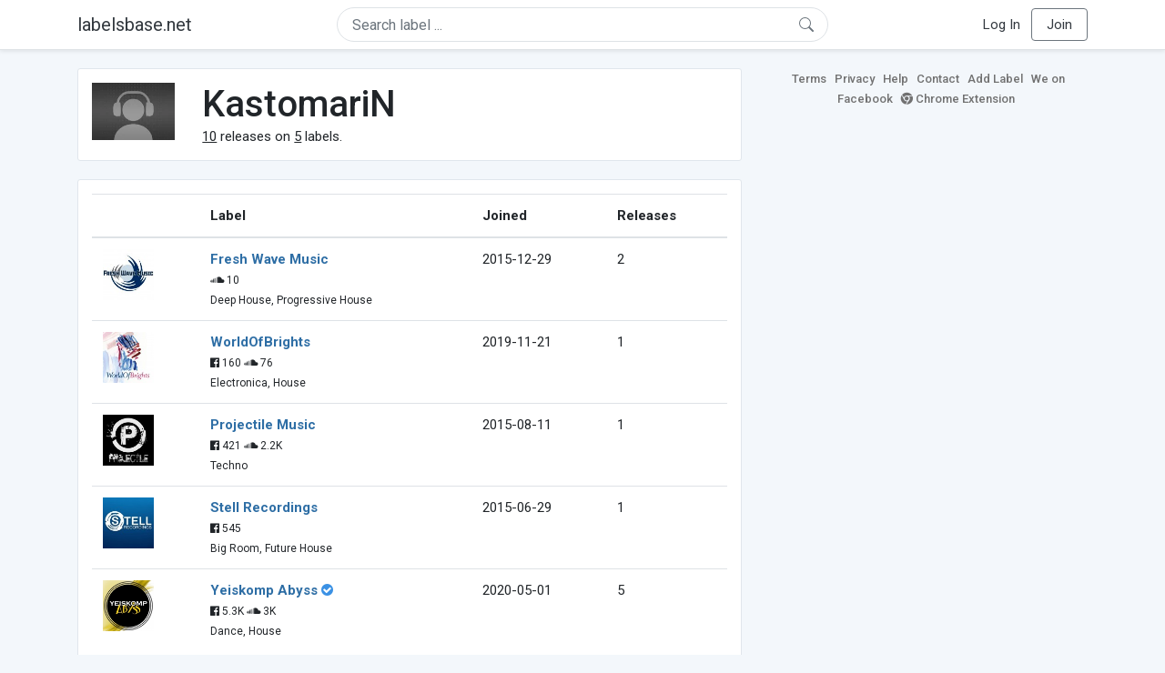

--- FILE ---
content_type: application/javascript; charset=utf-8
request_url: https://labelsbase.net/livewire/livewire.js?id=d7d975b5d122717a1ee0
body_size: 34638
content:
!function(global,factory){"object"==typeof exports&&"undefined"!=typeof module?module.exports=factory():"function"==typeof define&&define.amd?define(factory):(global=global||self).Livewire=factory()}(this,(function(){"use strict";function _typeof(obj){return(_typeof="function"==typeof Symbol&&"symbol"==typeof Symbol.iterator?function(obj){return typeof obj}:function(obj){return obj&&"function"==typeof Symbol&&obj.constructor===Symbol&&obj!==Symbol.prototype?"symbol":typeof obj})(obj)}function _classCallCheck(instance,Constructor){if(!(instance instanceof Constructor))throw new TypeError("Cannot call a class as a function")}function _defineProperties(target,props){for(var i=0;i<props.length;i++){var descriptor=props[i];descriptor.enumerable=descriptor.enumerable||!1,descriptor.configurable=!0,"value"in descriptor&&(descriptor.writable=!0),Object.defineProperty(target,descriptor.key,descriptor)}}function _createClass(Constructor,protoProps,staticProps){return protoProps&&_defineProperties(Constructor.prototype,protoProps),staticProps&&_defineProperties(Constructor,staticProps),Constructor}function _defineProperty(obj,key,value){return key in obj?Object.defineProperty(obj,key,{value:value,enumerable:!0,configurable:!0,writable:!0}):obj[key]=value,obj}function ownKeys(object,enumerableOnly){var keys=Object.keys(object);if(Object.getOwnPropertySymbols){var symbols=Object.getOwnPropertySymbols(object);enumerableOnly&&(symbols=symbols.filter((function(sym){return Object.getOwnPropertyDescriptor(object,sym).enumerable}))),keys.push.apply(keys,symbols)}return keys}function _objectSpread2(target){for(var i=1;i<arguments.length;i++){var source=null!=arguments[i]?arguments[i]:{};i%2?ownKeys(Object(source),!0).forEach((function(key){_defineProperty(target,key,source[key])})):Object.getOwnPropertyDescriptors?Object.defineProperties(target,Object.getOwnPropertyDescriptors(source)):ownKeys(Object(source)).forEach((function(key){Object.defineProperty(target,key,Object.getOwnPropertyDescriptor(source,key))}))}return target}function _inherits(subClass,superClass){if("function"!=typeof superClass&&null!==superClass)throw new TypeError("Super expression must either be null or a function");subClass.prototype=Object.create(superClass&&superClass.prototype,{constructor:{value:subClass,writable:!0,configurable:!0}}),superClass&&_setPrototypeOf(subClass,superClass)}function _getPrototypeOf(o){return(_getPrototypeOf=Object.setPrototypeOf?Object.getPrototypeOf:function(o){return o.__proto__||Object.getPrototypeOf(o)})(o)}function _setPrototypeOf(o,p){return(_setPrototypeOf=Object.setPrototypeOf||function(o,p){return o.__proto__=p,o})(o,p)}function _assertThisInitialized(self){if(void 0===self)throw new ReferenceError("this hasn't been initialised - super() hasn't been called");return self}function _possibleConstructorReturn(self,call){return!call||"object"!=typeof call&&"function"!=typeof call?_assertThisInitialized(self):call}function _superPropBase(object,property){for(;!Object.prototype.hasOwnProperty.call(object,property)&&null!==(object=_getPrototypeOf(object)););return object}function _get(target,property,receiver){return(_get="undefined"!=typeof Reflect&&Reflect.get?Reflect.get:function(target,property,receiver){var base=_superPropBase(target,property);if(base){var desc=Object.getOwnPropertyDescriptor(base,property);return desc.get?desc.get.call(receiver):desc.value}})(target,property,receiver||target)}function _slicedToArray(arr,i){return _arrayWithHoles(arr)||_iterableToArrayLimit(arr,i)||_nonIterableRest()}function _toArray(arr){return _arrayWithHoles(arr)||_iterableToArray(arr)||_nonIterableRest()}function _toConsumableArray(arr){return _arrayWithoutHoles(arr)||_iterableToArray(arr)||_nonIterableSpread()}function _arrayWithoutHoles(arr){if(Array.isArray(arr)){for(var i=0,arr2=new Array(arr.length);i<arr.length;i++)arr2[i]=arr[i];return arr2}}function _arrayWithHoles(arr){if(Array.isArray(arr))return arr}function _iterableToArray(iter){if(Symbol.iterator in Object(iter)||"[object Arguments]"===Object.prototype.toString.call(iter))return Array.from(iter)}function _iterableToArrayLimit(arr,i){if(Symbol.iterator in Object(arr)||"[object Arguments]"===Object.prototype.toString.call(arr)){var _arr=[],_n=!0,_d=!1,_e=void 0;try{for(var _s,_i=arr[Symbol.iterator]();!(_n=(_s=_i.next()).done)&&(_arr.push(_s.value),!i||_arr.length!==i);_n=!0);}catch(err){_d=!0,_e=err}finally{try{_n||null==_i.return||_i.return()}finally{if(_d)throw _e}}return _arr}}function _nonIterableSpread(){throw new TypeError("Invalid attempt to spread non-iterable instance")}function _nonIterableRest(){throw new TypeError("Invalid attempt to destructure non-iterable instance")}var ceil=Math.ceil,floor=Math.floor,toInteger=function(argument){return isNaN(argument=+argument)?0:(argument>0?floor:ceil)(argument)},requireObjectCoercible=function(it){if(null==it)throw TypeError("Can't call method on "+it);return it},createMethod=function(CONVERT_TO_STRING){return function($this,pos){var first,second,S=String(requireObjectCoercible($this)),position=toInteger(pos),size=S.length;return position<0||position>=size?CONVERT_TO_STRING?"":void 0:(first=S.charCodeAt(position))<55296||first>56319||position+1===size||(second=S.charCodeAt(position+1))<56320||second>57343?CONVERT_TO_STRING?S.charAt(position):first:CONVERT_TO_STRING?S.slice(position,position+2):second-56320+(first-55296<<10)+65536}},stringMultibyte={codeAt:createMethod(!1),charAt:createMethod(!0)},commonjsGlobal="undefined"!=typeof globalThis?globalThis:"undefined"!=typeof window?window:"undefined"!=typeof global?global:"undefined"!=typeof self?self:{};function createCommonjsModule(fn,module){return fn(module={exports:{}},module.exports),module.exports}var check=function(it){return it&&it.Math==Math&&it},global_1=check("object"==typeof globalThis&&globalThis)||check("object"==typeof window&&window)||check("object"==typeof self&&self)||check("object"==typeof commonjsGlobal&&commonjsGlobal)||Function("return this")(),fails=function(exec){try{return!!exec()}catch(error){return!0}},descriptors=!fails((function(){return 7!=Object.defineProperty({},1,{get:function(){return 7}})[1]})),isObject=function(it){return"object"==typeof it?null!==it:"function"==typeof it},document$1=global_1.document,EXISTS=isObject(document$1)&&isObject(document$1.createElement),documentCreateElement=function(it){return EXISTS?document$1.createElement(it):{}},ie8DomDefine=!descriptors&&!fails((function(){return 7!=Object.defineProperty(documentCreateElement("div"),"a",{get:function(){return 7}}).a})),anObject=function(it){if(!isObject(it))throw TypeError(String(it)+" is not an object");return it},toPrimitive=function(input,PREFERRED_STRING){if(!isObject(input))return input;var fn,val;if(PREFERRED_STRING&&"function"==typeof(fn=input.toString)&&!isObject(val=fn.call(input)))return val;if("function"==typeof(fn=input.valueOf)&&!isObject(val=fn.call(input)))return val;if(!PREFERRED_STRING&&"function"==typeof(fn=input.toString)&&!isObject(val=fn.call(input)))return val;throw TypeError("Can't convert object to primitive value")},nativeDefineProperty=Object.defineProperty,f=descriptors?nativeDefineProperty:function(O,P,Attributes){if(anObject(O),P=toPrimitive(P,!0),anObject(Attributes),ie8DomDefine)try{return nativeDefineProperty(O,P,Attributes)}catch(error){}if("get"in Attributes||"set"in Attributes)throw TypeError("Accessors not supported");return"value"in Attributes&&(O[P]=Attributes.value),O},objectDefineProperty={f:f},createPropertyDescriptor=function(bitmap,value){return{enumerable:!(1&bitmap),configurable:!(2&bitmap),writable:!(4&bitmap),value:value}},createNonEnumerableProperty=descriptors?function(object,key,value){return objectDefineProperty.f(object,key,createPropertyDescriptor(1,value))}:function(object,key,value){return object[key]=value,object},setGlobal=function(key,value){try{createNonEnumerableProperty(global_1,key,value)}catch(error){global_1[key]=value}return value},SHARED="__core-js_shared__",store=global_1[SHARED]||setGlobal(SHARED,{}),sharedStore=store,functionToString=Function.toString;"function"!=typeof sharedStore.inspectSource&&(sharedStore.inspectSource=function(it){return functionToString.call(it)});var inspectSource=sharedStore.inspectSource,WeakMap=global_1.WeakMap,nativeWeakMap="function"==typeof WeakMap&&/native code/.test(inspectSource(WeakMap)),hasOwnProperty={}.hasOwnProperty,has=function(it,key){return hasOwnProperty.call(it,key)},shared=createCommonjsModule((function(module){(module.exports=function(key,value){return sharedStore[key]||(sharedStore[key]=void 0!==value?value:{})})("versions",[]).push({version:"3.6.4",mode:"global",copyright:"© 2020 Denis Pushkarev (zloirock.ru)"})})),id=0,postfix=Math.random(),uid=function(key){return"Symbol("+String(void 0===key?"":key)+")_"+(++id+postfix).toString(36)},keys=shared("keys"),sharedKey=function(key){return keys[key]||(keys[key]=uid(key))},hiddenKeys={},WeakMap$1=global_1.WeakMap,set,get,has$1,enforce=function(it){return has$1(it)?get(it):set(it,{})},getterFor=function(TYPE){return function(it){var state;if(!isObject(it)||(state=get(it)).type!==TYPE)throw TypeError("Incompatible receiver, "+TYPE+" required");return state}};if(nativeWeakMap){var store$1=new WeakMap$1,wmget=store$1.get,wmhas=store$1.has,wmset=store$1.set;set=function(it,metadata){return wmset.call(store$1,it,metadata),metadata},get=function(it){return wmget.call(store$1,it)||{}},has$1=function(it){return wmhas.call(store$1,it)}}else{var STATE=sharedKey("state");hiddenKeys[STATE]=!0,set=function(it,metadata){return createNonEnumerableProperty(it,STATE,metadata),metadata},get=function(it){return has(it,STATE)?it[STATE]:{}},has$1=function(it){return has(it,STATE)}}var internalState={set:set,get:get,has:has$1,enforce:enforce,getterFor:getterFor},nativePropertyIsEnumerable={}.propertyIsEnumerable,getOwnPropertyDescriptor=Object.getOwnPropertyDescriptor,NASHORN_BUG=getOwnPropertyDescriptor&&!nativePropertyIsEnumerable.call({1:2},1),f$1=NASHORN_BUG?function(V){var descriptor=getOwnPropertyDescriptor(this,V);return!!descriptor&&descriptor.enumerable}:nativePropertyIsEnumerable,objectPropertyIsEnumerable={f:f$1},toString={}.toString,classofRaw=function(it){return toString.call(it).slice(8,-1)},split="".split,indexedObject=fails((function(){return!Object("z").propertyIsEnumerable(0)}))?function(it){return"String"==classofRaw(it)?split.call(it,""):Object(it)}:Object,toIndexedObject=function(it){return indexedObject(requireObjectCoercible(it))},nativeGetOwnPropertyDescriptor=Object.getOwnPropertyDescriptor,f$2=descriptors?nativeGetOwnPropertyDescriptor:function(O,P){if(O=toIndexedObject(O),P=toPrimitive(P,!0),ie8DomDefine)try{return nativeGetOwnPropertyDescriptor(O,P)}catch(error){}if(has(O,P))return createPropertyDescriptor(!objectPropertyIsEnumerable.f.call(O,P),O[P])},objectGetOwnPropertyDescriptor={f:f$2},redefine=createCommonjsModule((function(module){var getInternalState=internalState.get,enforceInternalState=internalState.enforce,TEMPLATE=String(String).split("String");(module.exports=function(O,key,value,options){var unsafe=!!options&&!!options.unsafe,simple=!!options&&!!options.enumerable,noTargetGet=!!options&&!!options.noTargetGet;"function"==typeof value&&("string"!=typeof key||has(value,"name")||createNonEnumerableProperty(value,"name",key),enforceInternalState(value).source=TEMPLATE.join("string"==typeof key?key:"")),O!==global_1?(unsafe?!noTargetGet&&O[key]&&(simple=!0):delete O[key],simple?O[key]=value:createNonEnumerableProperty(O,key,value)):simple?O[key]=value:setGlobal(key,value)})(Function.prototype,"toString",(function(){return"function"==typeof this&&getInternalState(this).source||inspectSource(this)}))})),path=global_1,aFunction=function(variable){return"function"==typeof variable?variable:void 0},getBuiltIn=function(namespace,method){return arguments.length<2?aFunction(path[namespace])||aFunction(global_1[namespace]):path[namespace]&&path[namespace][method]||global_1[namespace]&&global_1[namespace][method]},min=Math.min,toLength=function(argument){return argument>0?min(toInteger(argument),9007199254740991):0},max=Math.max,min$1=Math.min,toAbsoluteIndex=function(index,length){var integer=toInteger(index);return integer<0?max(integer+length,0):min$1(integer,length)},createMethod$1=function(IS_INCLUDES){return function($this,el,fromIndex){var value,O=toIndexedObject($this),length=toLength(O.length),index=toAbsoluteIndex(fromIndex,length);if(IS_INCLUDES&&el!=el){for(;length>index;)if((value=O[index++])!=value)return!0}else for(;length>index;index++)if((IS_INCLUDES||index in O)&&O[index]===el)return IS_INCLUDES||index||0;return!IS_INCLUDES&&-1}},arrayIncludes={includes:createMethod$1(!0),indexOf:createMethod$1(!1)},indexOf=arrayIncludes.indexOf,objectKeysInternal=function(object,names){var key,O=toIndexedObject(object),i=0,result=[];for(key in O)!has(hiddenKeys,key)&&has(O,key)&&result.push(key);for(;names.length>i;)has(O,key=names[i++])&&(~indexOf(result,key)||result.push(key));return result},enumBugKeys=["constructor","hasOwnProperty","isPrototypeOf","propertyIsEnumerable","toLocaleString","toString","valueOf"],hiddenKeys$1=enumBugKeys.concat("length","prototype"),f$3=Object.getOwnPropertyNames||function(O){return objectKeysInternal(O,hiddenKeys$1)},objectGetOwnPropertyNames={f:f$3},f$4=Object.getOwnPropertySymbols,objectGetOwnPropertySymbols={f:f$4},ownKeys$1=getBuiltIn("Reflect","ownKeys")||function(it){var keys=objectGetOwnPropertyNames.f(anObject(it)),getOwnPropertySymbols=objectGetOwnPropertySymbols.f;return getOwnPropertySymbols?keys.concat(getOwnPropertySymbols(it)):keys},copyConstructorProperties=function(target,source){for(var keys=ownKeys$1(source),defineProperty=objectDefineProperty.f,getOwnPropertyDescriptor=objectGetOwnPropertyDescriptor.f,i=0;i<keys.length;i++){var key=keys[i];has(target,key)||defineProperty(target,key,getOwnPropertyDescriptor(source,key))}},replacement=/#|\.prototype\./,isForced=function(feature,detection){var value=data[normalize(feature)];return value==POLYFILL||value!=NATIVE&&("function"==typeof detection?fails(detection):!!detection)},normalize=isForced.normalize=function(string){return String(string).replace(replacement,".").toLowerCase()},data=isForced.data={},NATIVE=isForced.NATIVE="N",POLYFILL=isForced.POLYFILL="P",isForced_1=isForced,getOwnPropertyDescriptor$1=objectGetOwnPropertyDescriptor.f,_export=function(options,source){var target,key,targetProperty,sourceProperty,descriptor,TARGET=options.target,GLOBAL=options.global,STATIC=options.stat;if(target=GLOBAL?global_1:STATIC?global_1[TARGET]||setGlobal(TARGET,{}):(global_1[TARGET]||{}).prototype)for(key in source){if(sourceProperty=source[key],targetProperty=options.noTargetGet?(descriptor=getOwnPropertyDescriptor$1(target,key))&&descriptor.value:target[key],!isForced_1(GLOBAL?key:TARGET+(STATIC?".":"#")+key,options.forced)&&void 0!==targetProperty){if(typeof sourceProperty==typeof targetProperty)continue;copyConstructorProperties(sourceProperty,targetProperty)}(options.sham||targetProperty&&targetProperty.sham)&&createNonEnumerableProperty(sourceProperty,"sham",!0),redefine(target,key,sourceProperty,options)}},toObject=function(argument){return Object(requireObjectCoercible(argument))},correctPrototypeGetter=!fails((function(){function F(){}return F.prototype.constructor=null,Object.getPrototypeOf(new F)!==F.prototype})),IE_PROTO=sharedKey("IE_PROTO"),ObjectPrototype=Object.prototype,objectGetPrototypeOf=correctPrototypeGetter?Object.getPrototypeOf:function(O){return O=toObject(O),has(O,IE_PROTO)?O[IE_PROTO]:"function"==typeof O.constructor&&O instanceof O.constructor?O.constructor.prototype:O instanceof Object?ObjectPrototype:null},nativeSymbol=!!Object.getOwnPropertySymbols&&!fails((function(){return!String(Symbol())})),useSymbolAsUid=nativeSymbol&&!Symbol.sham&&"symbol"==typeof Symbol.iterator,WellKnownSymbolsStore=shared("wks"),Symbol$1=global_1.Symbol,createWellKnownSymbol=useSymbolAsUid?Symbol$1:Symbol$1&&Symbol$1.withoutSetter||uid,wellKnownSymbol=function(name){return has(WellKnownSymbolsStore,name)||(nativeSymbol&&has(Symbol$1,name)?WellKnownSymbolsStore[name]=Symbol$1[name]:WellKnownSymbolsStore[name]=createWellKnownSymbol("Symbol."+name)),WellKnownSymbolsStore[name]},ITERATOR=wellKnownSymbol("iterator"),BUGGY_SAFARI_ITERATORS=!1,returnThis=function(){return this},IteratorPrototype,PrototypeOfArrayIteratorPrototype,arrayIterator;[].keys&&(arrayIterator=[].keys(),"next"in arrayIterator?(PrototypeOfArrayIteratorPrototype=objectGetPrototypeOf(objectGetPrototypeOf(arrayIterator)),PrototypeOfArrayIteratorPrototype!==Object.prototype&&(IteratorPrototype=PrototypeOfArrayIteratorPrototype)):BUGGY_SAFARI_ITERATORS=!0),null==IteratorPrototype&&(IteratorPrototype={}),has(IteratorPrototype,ITERATOR)||createNonEnumerableProperty(IteratorPrototype,ITERATOR,returnThis);var iteratorsCore={IteratorPrototype:IteratorPrototype,BUGGY_SAFARI_ITERATORS:BUGGY_SAFARI_ITERATORS},objectKeys=Object.keys||function(O){return objectKeysInternal(O,enumBugKeys)},objectDefineProperties=descriptors?Object.defineProperties:function(O,Properties){anObject(O);for(var key,keys=objectKeys(Properties),length=keys.length,index=0;length>index;)objectDefineProperty.f(O,key=keys[index++],Properties[key]);return O},html=getBuiltIn("document","documentElement"),GT=">",LT="<",PROTOTYPE="prototype",SCRIPT="script",IE_PROTO$1=sharedKey("IE_PROTO"),EmptyConstructor=function(){},scriptTag=function(content){return LT+SCRIPT+GT+content+LT+"/"+SCRIPT+GT},NullProtoObjectViaActiveX=function(activeXDocument){activeXDocument.write(scriptTag("")),activeXDocument.close();var temp=activeXDocument.parentWindow.Object;return activeXDocument=null,temp},NullProtoObjectViaIFrame=function(){var iframeDocument,iframe=documentCreateElement("iframe"),JS="java"+SCRIPT+":";return iframe.style.display="none",html.appendChild(iframe),iframe.src=String(JS),(iframeDocument=iframe.contentWindow.document).open(),iframeDocument.write(scriptTag("document.F=Object")),iframeDocument.close(),iframeDocument.F},activeXDocument,NullProtoObject=function(){try{activeXDocument=document.domain&&new ActiveXObject("htmlfile")}catch(error){}NullProtoObject=activeXDocument?NullProtoObjectViaActiveX(activeXDocument):NullProtoObjectViaIFrame();for(var length=enumBugKeys.length;length--;)delete NullProtoObject[PROTOTYPE][enumBugKeys[length]];return NullProtoObject()};hiddenKeys[IE_PROTO$1]=!0;var objectCreate=Object.create||function(O,Properties){var result;return null!==O?(EmptyConstructor[PROTOTYPE]=anObject(O),result=new EmptyConstructor,EmptyConstructor[PROTOTYPE]=null,result[IE_PROTO$1]=O):result=NullProtoObject(),void 0===Properties?result:objectDefineProperties(result,Properties)},defineProperty=objectDefineProperty.f,TO_STRING_TAG=wellKnownSymbol("toStringTag"),setToStringTag=function(it,TAG,STATIC){it&&!has(it=STATIC?it:it.prototype,TO_STRING_TAG)&&defineProperty(it,TO_STRING_TAG,{configurable:!0,value:TAG})},iterators={},IteratorPrototype$1=iteratorsCore.IteratorPrototype,returnThis$1=function(){return this},createIteratorConstructor=function(IteratorConstructor,NAME,next){var TO_STRING_TAG=NAME+" Iterator";return IteratorConstructor.prototype=objectCreate(IteratorPrototype$1,{next:createPropertyDescriptor(1,next)}),setToStringTag(IteratorConstructor,TO_STRING_TAG,!1),iterators[TO_STRING_TAG]=returnThis$1,IteratorConstructor},aPossiblePrototype=function(it){if(!isObject(it)&&null!==it)throw TypeError("Can't set "+String(it)+" as a prototype");return it},objectSetPrototypeOf=Object.setPrototypeOf||("__proto__"in{}?function(){var setter,CORRECT_SETTER=!1,test={};try{(setter=Object.getOwnPropertyDescriptor(Object.prototype,"__proto__").set).call(test,[]),CORRECT_SETTER=test instanceof Array}catch(error){}return function(O,proto){return anObject(O),aPossiblePrototype(proto),CORRECT_SETTER?setter.call(O,proto):O.__proto__=proto,O}}():void 0),IteratorPrototype$2=iteratorsCore.IteratorPrototype,BUGGY_SAFARI_ITERATORS$1=iteratorsCore.BUGGY_SAFARI_ITERATORS,ITERATOR$1=wellKnownSymbol("iterator"),KEYS="keys",VALUES="values",ENTRIES="entries",returnThis$2=function(){return this},defineIterator=function(Iterable,NAME,IteratorConstructor,next,DEFAULT,IS_SET,FORCED){createIteratorConstructor(IteratorConstructor,NAME,next);var CurrentIteratorPrototype,methods,KEY,getIterationMethod=function(KIND){if(KIND===DEFAULT&&defaultIterator)return defaultIterator;if(!BUGGY_SAFARI_ITERATORS$1&&KIND in IterablePrototype)return IterablePrototype[KIND];switch(KIND){case KEYS:case VALUES:case ENTRIES:return function(){return new IteratorConstructor(this,KIND)}}return function(){return new IteratorConstructor(this)}},TO_STRING_TAG=NAME+" Iterator",INCORRECT_VALUES_NAME=!1,IterablePrototype=Iterable.prototype,nativeIterator=IterablePrototype[ITERATOR$1]||IterablePrototype["@@iterator"]||DEFAULT&&IterablePrototype[DEFAULT],defaultIterator=!BUGGY_SAFARI_ITERATORS$1&&nativeIterator||getIterationMethod(DEFAULT),anyNativeIterator="Array"==NAME&&IterablePrototype.entries||nativeIterator;if(anyNativeIterator&&(CurrentIteratorPrototype=objectGetPrototypeOf(anyNativeIterator.call(new Iterable)),IteratorPrototype$2!==Object.prototype&&CurrentIteratorPrototype.next&&(objectGetPrototypeOf(CurrentIteratorPrototype)!==IteratorPrototype$2&&(objectSetPrototypeOf?objectSetPrototypeOf(CurrentIteratorPrototype,IteratorPrototype$2):"function"!=typeof CurrentIteratorPrototype[ITERATOR$1]&&createNonEnumerableProperty(CurrentIteratorPrototype,ITERATOR$1,returnThis$2)),setToStringTag(CurrentIteratorPrototype,TO_STRING_TAG,!0))),DEFAULT==VALUES&&nativeIterator&&nativeIterator.name!==VALUES&&(INCORRECT_VALUES_NAME=!0,defaultIterator=function(){return nativeIterator.call(this)}),IterablePrototype[ITERATOR$1]!==defaultIterator&&createNonEnumerableProperty(IterablePrototype,ITERATOR$1,defaultIterator),iterators[NAME]=defaultIterator,DEFAULT)if(methods={values:getIterationMethod(VALUES),keys:IS_SET?defaultIterator:getIterationMethod(KEYS),entries:getIterationMethod(ENTRIES)},FORCED)for(KEY in methods)!BUGGY_SAFARI_ITERATORS$1&&!INCORRECT_VALUES_NAME&&KEY in IterablePrototype||redefine(IterablePrototype,KEY,methods[KEY]);else _export({target:NAME,proto:!0,forced:BUGGY_SAFARI_ITERATORS$1||INCORRECT_VALUES_NAME},methods);return methods},charAt=stringMultibyte.charAt,STRING_ITERATOR="String Iterator",setInternalState=internalState.set,getInternalState=internalState.getterFor(STRING_ITERATOR);defineIterator(String,"String",(function(iterated){setInternalState(this,{type:STRING_ITERATOR,string:String(iterated),index:0})}),(function(){var point,state=getInternalState(this),string=state.string,index=state.index;return index>=string.length?{value:void 0,done:!0}:(point=charAt(string,index),state.index+=point.length,{value:point,done:!1})}));var aFunction$1=function(it){if("function"!=typeof it)throw TypeError(String(it)+" is not a function");return it},functionBindContext=function(fn,that,length){if(aFunction$1(fn),void 0===that)return fn;switch(length){case 0:return function(){return fn.call(that)};case 1:return function(a){return fn.call(that,a)};case 2:return function(a,b){return fn.call(that,a,b)};case 3:return function(a,b,c){return fn.call(that,a,b,c)}}return function(){return fn.apply(that,arguments)}},callWithSafeIterationClosing=function(iterator,fn,value,ENTRIES){try{return ENTRIES?fn(anObject(value)[0],value[1]):fn(value)}catch(error){var returnMethod=iterator.return;throw void 0!==returnMethod&&anObject(returnMethod.call(iterator)),error}},ITERATOR$2=wellKnownSymbol("iterator"),ArrayPrototype=Array.prototype,isArrayIteratorMethod=function(it){return void 0!==it&&(iterators.Array===it||ArrayPrototype[ITERATOR$2]===it)},createProperty=function(object,key,value){var propertyKey=toPrimitive(key);propertyKey in object?objectDefineProperty.f(object,propertyKey,createPropertyDescriptor(0,value)):object[propertyKey]=value},TO_STRING_TAG$1=wellKnownSymbol("toStringTag"),test={};test[TO_STRING_TAG$1]="z";var toStringTagSupport="[object z]"===String(test),TO_STRING_TAG$2=wellKnownSymbol("toStringTag"),CORRECT_ARGUMENTS="Arguments"==classofRaw(function(){return arguments}()),tryGet=function(it,key){try{return it[key]}catch(error){}},classof=toStringTagSupport?classofRaw:function(it){var O,tag,result;return void 0===it?"Undefined":null===it?"Null":"string"==typeof(tag=tryGet(O=Object(it),TO_STRING_TAG$2))?tag:CORRECT_ARGUMENTS?classofRaw(O):"Object"==(result=classofRaw(O))&&"function"==typeof O.callee?"Arguments":result},ITERATOR$3=wellKnownSymbol("iterator"),getIteratorMethod=function(it){if(null!=it)return it[ITERATOR$3]||it["@@iterator"]||iterators[classof(it)]},arrayFrom=function(arrayLike){var length,result,step,iterator,next,value,O=toObject(arrayLike),C="function"==typeof this?this:Array,argumentsLength=arguments.length,mapfn=argumentsLength>1?arguments[1]:void 0,mapping=void 0!==mapfn,iteratorMethod=getIteratorMethod(O),index=0;if(mapping&&(mapfn=functionBindContext(mapfn,argumentsLength>2?arguments[2]:void 0,2)),null==iteratorMethod||C==Array&&isArrayIteratorMethod(iteratorMethod))for(result=new C(length=toLength(O.length));length>index;index++)value=mapping?mapfn(O[index],index):O[index],createProperty(result,index,value);else for(next=(iterator=iteratorMethod.call(O)).next,result=new C;!(step=next.call(iterator)).done;index++)value=mapping?callWithSafeIterationClosing(iterator,mapfn,[step.value,index],!0):step.value,createProperty(result,index,value);return result.length=index,result},ITERATOR$4=wellKnownSymbol("iterator"),SAFE_CLOSING=!1;try{var called=0,iteratorWithReturn={next:function(){return{done:!!called++}},return:function(){SAFE_CLOSING=!0}};iteratorWithReturn[ITERATOR$4]=function(){return this},Array.from(iteratorWithReturn,(function(){throw 2}))}catch(error){}var checkCorrectnessOfIteration=function(exec,SKIP_CLOSING){if(!SKIP_CLOSING&&!SAFE_CLOSING)return!1;var ITERATION_SUPPORT=!1;try{var object={};object[ITERATOR$4]=function(){return{next:function(){return{done:ITERATION_SUPPORT=!0}}}},exec(object)}catch(error){}return ITERATION_SUPPORT},INCORRECT_ITERATION=!checkCorrectnessOfIteration((function(iterable){Array.from(iterable)}));_export({target:"Array",stat:!0,forced:INCORRECT_ITERATION},{from:arrayFrom});var from_1=path.Array.from,UNSCOPABLES=wellKnownSymbol("unscopables"),ArrayPrototype$1=Array.prototype;null==ArrayPrototype$1[UNSCOPABLES]&&objectDefineProperty.f(ArrayPrototype$1,UNSCOPABLES,{configurable:!0,value:objectCreate(null)});var addToUnscopables=function(key){ArrayPrototype$1[UNSCOPABLES][key]=!0},defineProperty$1=Object.defineProperty,cache={},thrower=function(it){throw it},arrayMethodUsesToLength=function(METHOD_NAME,options){if(has(cache,METHOD_NAME))return cache[METHOD_NAME];options||(options={});var method=[][METHOD_NAME],ACCESSORS=!!has(options,"ACCESSORS")&&options.ACCESSORS,argument0=has(options,0)?options[0]:thrower,argument1=has(options,1)?options[1]:void 0;return cache[METHOD_NAME]=!!method&&!fails((function(){if(ACCESSORS&&!descriptors)return!0;var O={length:-1};ACCESSORS?defineProperty$1(O,1,{enumerable:!0,get:thrower}):O[1]=1,method.call(O,argument0,argument1)}))},$includes=arrayIncludes.includes,USES_TO_LENGTH=arrayMethodUsesToLength("indexOf",{ACCESSORS:!0,1:0});_export({target:"Array",proto:!0,forced:!USES_TO_LENGTH},{includes:function(el){return $includes(this,el,arguments.length>1?arguments[1]:void 0)}}),addToUnscopables("includes");var call=Function.call,entryUnbind=function(CONSTRUCTOR,METHOD,length){return functionBindContext(call,global_1[CONSTRUCTOR].prototype[METHOD],length)},includes=entryUnbind("Array","includes"),isArray=Array.isArray||function(arg){return"Array"==classofRaw(arg)},flattenIntoArray=function(target,original,source,sourceLen,start,depth,mapper,thisArg){for(var element,targetIndex=start,sourceIndex=0,mapFn=!!mapper&&functionBindContext(mapper,thisArg,3);sourceIndex<sourceLen;){if(sourceIndex in source){if(element=mapFn?mapFn(source[sourceIndex],sourceIndex,original):source[sourceIndex],depth>0&&isArray(element))targetIndex=flattenIntoArray(target,original,element,toLength(element.length),targetIndex,depth-1)-1;else{if(targetIndex>=9007199254740991)throw TypeError("Exceed the acceptable array length");target[targetIndex]=element}targetIndex++}sourceIndex++}return targetIndex},flattenIntoArray_1=flattenIntoArray,SPECIES=wellKnownSymbol("species"),arraySpeciesCreate=function(originalArray,length){var C;return isArray(originalArray)&&("function"!=typeof(C=originalArray.constructor)||C!==Array&&!isArray(C.prototype)?isObject(C)&&null===(C=C[SPECIES])&&(C=void 0):C=void 0),new(void 0===C?Array:C)(0===length?0:length)};_export({target:"Array",proto:!0},{flat:function(){var depthArg=arguments.length?arguments[0]:void 0,O=toObject(this),sourceLen=toLength(O.length),A=arraySpeciesCreate(O,0);return A.length=flattenIntoArray_1(A,O,O,sourceLen,0,void 0===depthArg?1:toInteger(depthArg)),A}}),addToUnscopables("flat");var flat=entryUnbind("Array","flat"),push=[].push,createMethod$2=function(TYPE){var IS_MAP=1==TYPE,IS_FILTER=2==TYPE,IS_SOME=3==TYPE,IS_EVERY=4==TYPE,IS_FIND_INDEX=6==TYPE,NO_HOLES=5==TYPE||IS_FIND_INDEX;return function($this,callbackfn,that,specificCreate){for(var value,result,O=toObject($this),self=indexedObject(O),boundFunction=functionBindContext(callbackfn,that,3),length=toLength(self.length),index=0,create=specificCreate||arraySpeciesCreate,target=IS_MAP?create($this,length):IS_FILTER?create($this,0):void 0;length>index;index++)if((NO_HOLES||index in self)&&(result=boundFunction(value=self[index],index,O),TYPE))if(IS_MAP)target[index]=result;else if(result)switch(TYPE){case 3:return!0;case 5:return value;case 6:return index;case 2:push.call(target,value)}else if(IS_EVERY)return!1;return IS_FIND_INDEX?-1:IS_SOME||IS_EVERY?IS_EVERY:target}},arrayIteration={forEach:createMethod$2(0),map:createMethod$2(1),filter:createMethod$2(2),some:createMethod$2(3),every:createMethod$2(4),find:createMethod$2(5),findIndex:createMethod$2(6)},$find=arrayIteration.find,FIND="find",SKIPS_HOLES=!0,USES_TO_LENGTH$1=arrayMethodUsesToLength(FIND);FIND in[]&&Array(1)[FIND]((function(){SKIPS_HOLES=!1})),_export({target:"Array",proto:!0,forced:SKIPS_HOLES||!USES_TO_LENGTH$1},{find:function(callbackfn){return $find(this,callbackfn,arguments.length>1?arguments[1]:void 0)}}),addToUnscopables(FIND);var find=entryUnbind("Array","find"),nativeAssign=Object.assign,defineProperty$2=Object.defineProperty,objectAssign=!nativeAssign||fails((function(){if(descriptors&&1!==nativeAssign({b:1},nativeAssign(defineProperty$2({},"a",{enumerable:!0,get:function(){defineProperty$2(this,"b",{value:3,enumerable:!1})}}),{b:2})).b)return!0;var A={},B={},symbol=Symbol();return A[symbol]=7,"abcdefghijklmnopqrst".split("").forEach((function(chr){B[chr]=chr})),7!=nativeAssign({},A)[symbol]||"abcdefghijklmnopqrst"!=objectKeys(nativeAssign({},B)).join("")}))?function(target,source){for(var T=toObject(target),argumentsLength=arguments.length,index=1,getOwnPropertySymbols=objectGetOwnPropertySymbols.f,propertyIsEnumerable=objectPropertyIsEnumerable.f;argumentsLength>index;)for(var key,S=indexedObject(arguments[index++]),keys=getOwnPropertySymbols?objectKeys(S).concat(getOwnPropertySymbols(S)):objectKeys(S),length=keys.length,j=0;length>j;)key=keys[j++],descriptors&&!propertyIsEnumerable.call(S,key)||(T[key]=S[key]);return T}:nativeAssign;_export({target:"Object",stat:!0,forced:Object.assign!==objectAssign},{assign:objectAssign});var assign=path.Object.assign,objectToString=toStringTagSupport?{}.toString:function(){return"[object "+classof(this)+"]"};toStringTagSupport||redefine(Object.prototype,"toString",objectToString,{unsafe:!0});var domIterables={CSSRuleList:0,CSSStyleDeclaration:0,CSSValueList:0,ClientRectList:0,DOMRectList:0,DOMStringList:0,DOMTokenList:1,DataTransferItemList:0,FileList:0,HTMLAllCollection:0,HTMLCollection:0,HTMLFormElement:0,HTMLSelectElement:0,MediaList:0,MimeTypeArray:0,NamedNodeMap:0,NodeList:1,PaintRequestList:0,Plugin:0,PluginArray:0,SVGLengthList:0,SVGNumberList:0,SVGPathSegList:0,SVGPointList:0,SVGStringList:0,SVGTransformList:0,SourceBufferList:0,StyleSheetList:0,TextTrackCueList:0,TextTrackList:0,TouchList:0},ARRAY_ITERATOR="Array Iterator",setInternalState$1=internalState.set,getInternalState$1=internalState.getterFor(ARRAY_ITERATOR),es_array_iterator=defineIterator(Array,"Array",(function(iterated,kind){setInternalState$1(this,{type:ARRAY_ITERATOR,target:toIndexedObject(iterated),index:0,kind:kind})}),(function(){var state=getInternalState$1(this),target=state.target,kind=state.kind,index=state.index++;return!target||index>=target.length?(state.target=void 0,{value:void 0,done:!0}):"keys"==kind?{value:index,done:!1}:"values"==kind?{value:target[index],done:!1}:{value:[index,target[index]],done:!1}}),"values");iterators.Arguments=iterators.Array,addToUnscopables("keys"),addToUnscopables("values"),addToUnscopables("entries");var ITERATOR$5=wellKnownSymbol("iterator"),TO_STRING_TAG$3=wellKnownSymbol("toStringTag"),ArrayValues=es_array_iterator.values;for(var COLLECTION_NAME in domIterables){var Collection=global_1[COLLECTION_NAME],CollectionPrototype=Collection&&Collection.prototype;if(CollectionPrototype){if(CollectionPrototype[ITERATOR$5]!==ArrayValues)try{createNonEnumerableProperty(CollectionPrototype,ITERATOR$5,ArrayValues)}catch(error){CollectionPrototype[ITERATOR$5]=ArrayValues}if(CollectionPrototype[TO_STRING_TAG$3]||createNonEnumerableProperty(CollectionPrototype,TO_STRING_TAG$3,COLLECTION_NAME),domIterables[COLLECTION_NAME])for(var METHOD_NAME in es_array_iterator)if(CollectionPrototype[METHOD_NAME]!==es_array_iterator[METHOD_NAME])try{createNonEnumerableProperty(CollectionPrototype,METHOD_NAME,es_array_iterator[METHOD_NAME])}catch(error){CollectionPrototype[METHOD_NAME]=es_array_iterator[METHOD_NAME]}}}var nativePromiseConstructor=global_1.Promise,redefineAll=function(target,src,options){for(var key in src)redefine(target,key,src[key],options);return target},SPECIES$1=wellKnownSymbol("species"),setSpecies=function(CONSTRUCTOR_NAME){var Constructor=getBuiltIn(CONSTRUCTOR_NAME),defineProperty=objectDefineProperty.f;descriptors&&Constructor&&!Constructor[SPECIES$1]&&defineProperty(Constructor,SPECIES$1,{configurable:!0,get:function(){return this}})},anInstance=function(it,Constructor,name){if(!(it instanceof Constructor))throw TypeError("Incorrect "+(name?name+" ":"")+"invocation");return it},iterate_1=createCommonjsModule((function(module){var Result=function(stopped,result){this.stopped=stopped,this.result=result};(module.exports=function(iterable,fn,that,AS_ENTRIES,IS_ITERATOR){var iterator,iterFn,index,length,result,next,step,boundFunction=functionBindContext(fn,that,AS_ENTRIES?2:1);if(IS_ITERATOR)iterator=iterable;else{if("function"!=typeof(iterFn=getIteratorMethod(iterable)))throw TypeError("Target is not iterable");if(isArrayIteratorMethod(iterFn)){for(index=0,length=toLength(iterable.length);length>index;index++)if((result=AS_ENTRIES?boundFunction(anObject(step=iterable[index])[0],step[1]):boundFunction(iterable[index]))&&result instanceof Result)return result;return new Result(!1)}iterator=iterFn.call(iterable)}for(next=iterator.next;!(step=next.call(iterator)).done;)if("object"==typeof(result=callWithSafeIterationClosing(iterator,boundFunction,step.value,AS_ENTRIES))&&result&&result instanceof Result)return result;return new Result(!1)}).stop=function(result){return new Result(!0,result)}})),SPECIES$2=wellKnownSymbol("species"),speciesConstructor=function(O,defaultConstructor){var S,C=anObject(O).constructor;return void 0===C||null==(S=anObject(C)[SPECIES$2])?defaultConstructor:aFunction$1(S)},engineUserAgent=getBuiltIn("navigator","userAgent")||"",engineIsIos=/(iphone|ipod|ipad).*applewebkit/i.test(engineUserAgent),location=global_1.location,set$1=global_1.setImmediate,clear=global_1.clearImmediate,process=global_1.process,MessageChannel=global_1.MessageChannel,Dispatch=global_1.Dispatch,counter=0,queue={},ONREADYSTATECHANGE="onreadystatechange",defer,channel,port,run=function(id){if(queue.hasOwnProperty(id)){var fn=queue[id];delete queue[id],fn()}},runner=function(id){return function(){run(id)}},listener=function(event){run(event.data)},post=function(id){global_1.postMessage(id+"",location.protocol+"//"+location.host)};set$1&&clear||(set$1=function(fn){for(var args=[],i=1;arguments.length>i;)args.push(arguments[i++]);return queue[++counter]=function(){("function"==typeof fn?fn:Function(fn)).apply(void 0,args)},defer(counter),counter},clear=function(id){delete queue[id]},"process"==classofRaw(process)?defer=function(id){process.nextTick(runner(id))}:Dispatch&&Dispatch.now?defer=function(id){Dispatch.now(runner(id))}:MessageChannel&&!engineIsIos?(channel=new MessageChannel,port=channel.port2,channel.port1.onmessage=listener,defer=functionBindContext(port.postMessage,port,1)):!global_1.addEventListener||"function"!=typeof postMessage||global_1.importScripts||fails(post)?defer=ONREADYSTATECHANGE in documentCreateElement("script")?function(id){html.appendChild(documentCreateElement("script"))[ONREADYSTATECHANGE]=function(){html.removeChild(this),run(id)}}:function(id){setTimeout(runner(id),0)}:(defer=post,global_1.addEventListener("message",listener,!1)));var task={set:set$1,clear:clear},getOwnPropertyDescriptor$2=objectGetOwnPropertyDescriptor.f,macrotask=task.set,MutationObserver=global_1.MutationObserver||global_1.WebKitMutationObserver,process$1=global_1.process,Promise$1=global_1.Promise,IS_NODE="process"==classofRaw(process$1),queueMicrotaskDescriptor=getOwnPropertyDescriptor$2(global_1,"queueMicrotask"),queueMicrotask=queueMicrotaskDescriptor&&queueMicrotaskDescriptor.value,flush,head,last,notify,toggle,node,promise,then;queueMicrotask||(flush=function(){var parent,fn;for(IS_NODE&&(parent=process$1.domain)&&parent.exit();head;){fn=head.fn,head=head.next;try{fn()}catch(error){throw head?notify():last=void 0,error}}last=void 0,parent&&parent.enter()},IS_NODE?notify=function(){process$1.nextTick(flush)}:MutationObserver&&!engineIsIos?(toggle=!0,node=document.createTextNode(""),new MutationObserver(flush).observe(node,{characterData:!0}),notify=function(){node.data=toggle=!toggle}):Promise$1&&Promise$1.resolve?(promise=Promise$1.resolve(void 0),then=promise.then,notify=function(){then.call(promise,flush)}):notify=function(){macrotask.call(global_1,flush)});var microtask=queueMicrotask||function(fn){var task={fn:fn,next:void 0};last&&(last.next=task),head||(head=task,notify()),last=task},PromiseCapability=function(C){var resolve,reject;this.promise=new C((function($$resolve,$$reject){if(void 0!==resolve||void 0!==reject)throw TypeError("Bad Promise constructor");resolve=$$resolve,reject=$$reject})),this.resolve=aFunction$1(resolve),this.reject=aFunction$1(reject)},f$5=function(C){return new PromiseCapability(C)},newPromiseCapability={f:f$5},promiseResolve=function(C,x){if(anObject(C),isObject(x)&&x.constructor===C)return x;var promiseCapability=newPromiseCapability.f(C);return(0,promiseCapability.resolve)(x),promiseCapability.promise},hostReportErrors=function(a,b){var console=global_1.console;console&&console.error&&(1===arguments.length?console.error(a):console.error(a,b))},perform=function(exec){try{return{error:!1,value:exec()}}catch(error){return{error:!0,value:error}}},process$2=global_1.process,versions=process$2&&process$2.versions,v8=versions&&versions.v8,match,version;v8?(match=v8.split("."),version=match[0]+match[1]):engineUserAgent&&(match=engineUserAgent.match(/Edge\/(\d+)/),(!match||match[1]>=74)&&(match=engineUserAgent.match(/Chrome\/(\d+)/),match&&(version=match[1])));var engineV8Version=version&&+version,task$1=task.set,SPECIES$3=wellKnownSymbol("species"),PROMISE="Promise",getInternalState$2=internalState.get,setInternalState$2=internalState.set,getInternalPromiseState=internalState.getterFor(PROMISE),PromiseConstructor=nativePromiseConstructor,TypeError$1=global_1.TypeError,document$2=global_1.document,process$3=global_1.process,$fetch=getBuiltIn("fetch"),newPromiseCapability$1=newPromiseCapability.f,newGenericPromiseCapability=newPromiseCapability$1,IS_NODE$1="process"==classofRaw(process$3),DISPATCH_EVENT=!!(document$2&&document$2.createEvent&&global_1.dispatchEvent),UNHANDLED_REJECTION="unhandledrejection",REJECTION_HANDLED="rejectionhandled",PENDING=0,FULFILLED=1,REJECTED=2,HANDLED=1,UNHANDLED=2,Internal,OwnPromiseCapability,PromiseWrapper,nativeThen,FORCED=isForced_1(PROMISE,(function(){if(!(inspectSource(PromiseConstructor)!==String(PromiseConstructor))){if(66===engineV8Version)return!0;if(!IS_NODE$1&&"function"!=typeof PromiseRejectionEvent)return!0}if(engineV8Version>=51&&/native code/.test(PromiseConstructor))return!1;var promise=PromiseConstructor.resolve(1),FakePromise=function(exec){exec((function(){}),(function(){}))};return(promise.constructor={})[SPECIES$3]=FakePromise,!(promise.then((function(){}))instanceof FakePromise)})),INCORRECT_ITERATION$1=FORCED||!checkCorrectnessOfIteration((function(iterable){PromiseConstructor.all(iterable).catch((function(){}))})),isThenable=function(it){var then;return!(!isObject(it)||"function"!=typeof(then=it.then))&&then},notify$1=function(promise,state,isReject){if(!state.notified){state.notified=!0;var chain=state.reactions;microtask((function(){for(var value=state.value,ok=state.state==FULFILLED,index=0;chain.length>index;){var result,then,exited,reaction=chain[index++],handler=ok?reaction.ok:reaction.fail,resolve=reaction.resolve,reject=reaction.reject,domain=reaction.domain;try{handler?(ok||(state.rejection===UNHANDLED&&onHandleUnhandled(promise,state),state.rejection=HANDLED),!0===handler?result=value:(domain&&domain.enter(),result=handler(value),domain&&(domain.exit(),exited=!0)),result===reaction.promise?reject(TypeError$1("Promise-chain cycle")):(then=isThenable(result))?then.call(result,resolve,reject):resolve(result)):reject(value)}catch(error){domain&&!exited&&domain.exit(),reject(error)}}state.reactions=[],state.notified=!1,isReject&&!state.rejection&&onUnhandled(promise,state)}))}},dispatchEvent=function(name,promise,reason){var event,handler;DISPATCH_EVENT?((event=document$2.createEvent("Event")).promise=promise,event.reason=reason,event.initEvent(name,!1,!0),global_1.dispatchEvent(event)):event={promise:promise,reason:reason},(handler=global_1["on"+name])?handler(event):name===UNHANDLED_REJECTION&&hostReportErrors("Unhandled promise rejection",reason)},onUnhandled=function(promise,state){task$1.call(global_1,(function(){var result,value=state.value;if(isUnhandled(state)&&(result=perform((function(){IS_NODE$1?process$3.emit("unhandledRejection",value,promise):dispatchEvent(UNHANDLED_REJECTION,promise,value)})),state.rejection=IS_NODE$1||isUnhandled(state)?UNHANDLED:HANDLED,result.error))throw result.value}))},isUnhandled=function(state){return state.rejection!==HANDLED&&!state.parent},onHandleUnhandled=function(promise,state){task$1.call(global_1,(function(){IS_NODE$1?process$3.emit("rejectionHandled",promise):dispatchEvent(REJECTION_HANDLED,promise,state.value)}))},bind=function(fn,promise,state,unwrap){return function(value){fn(promise,state,value,unwrap)}},internalReject=function(promise,state,value,unwrap){state.done||(state.done=!0,unwrap&&(state=unwrap),state.value=value,state.state=REJECTED,notify$1(promise,state,!0))},internalResolve=function(promise,state,value,unwrap){if(!state.done){state.done=!0,unwrap&&(state=unwrap);try{if(promise===value)throw TypeError$1("Promise can't be resolved itself");var then=isThenable(value);then?microtask((function(){var wrapper={done:!1};try{then.call(value,bind(internalResolve,promise,wrapper,state),bind(internalReject,promise,wrapper,state))}catch(error){internalReject(promise,wrapper,error,state)}})):(state.value=value,state.state=FULFILLED,notify$1(promise,state,!1))}catch(error){internalReject(promise,{done:!1},error,state)}}};FORCED&&(PromiseConstructor=function(executor){anInstance(this,PromiseConstructor,PROMISE),aFunction$1(executor),Internal.call(this);var state=getInternalState$2(this);try{executor(bind(internalResolve,this,state),bind(internalReject,this,state))}catch(error){internalReject(this,state,error)}},Internal=function(executor){setInternalState$2(this,{type:PROMISE,done:!1,notified:!1,parent:!1,reactions:[],rejection:!1,state:PENDING,value:void 0})},Internal.prototype=redefineAll(PromiseConstructor.prototype,{then:function(onFulfilled,onRejected){var state=getInternalPromiseState(this),reaction=newPromiseCapability$1(speciesConstructor(this,PromiseConstructor));return reaction.ok="function"!=typeof onFulfilled||onFulfilled,reaction.fail="function"==typeof onRejected&&onRejected,reaction.domain=IS_NODE$1?process$3.domain:void 0,state.parent=!0,state.reactions.push(reaction),state.state!=PENDING&&notify$1(this,state,!1),reaction.promise},catch:function(onRejected){return this.then(void 0,onRejected)}}),OwnPromiseCapability=function(){var promise=new Internal,state=getInternalState$2(promise);this.promise=promise,this.resolve=bind(internalResolve,promise,state),this.reject=bind(internalReject,promise,state)},newPromiseCapability.f=newPromiseCapability$1=function(C){return C===PromiseConstructor||C===PromiseWrapper?new OwnPromiseCapability(C):newGenericPromiseCapability(C)},"function"==typeof nativePromiseConstructor&&(nativeThen=nativePromiseConstructor.prototype.then,redefine(nativePromiseConstructor.prototype,"then",(function(onFulfilled,onRejected){var that=this;return new PromiseConstructor((function(resolve,reject){nativeThen.call(that,resolve,reject)})).then(onFulfilled,onRejected)}),{unsafe:!0}),"function"==typeof $fetch&&_export({global:!0,enumerable:!0,forced:!0},{fetch:function(input){return promiseResolve(PromiseConstructor,$fetch.apply(global_1,arguments))}}))),_export({global:!0,wrap:!0,forced:FORCED},{Promise:PromiseConstructor}),setToStringTag(PromiseConstructor,PROMISE,!1),setSpecies(PROMISE),PromiseWrapper=getBuiltIn(PROMISE),_export({target:PROMISE,stat:!0,forced:FORCED},{reject:function(r){var capability=newPromiseCapability$1(this);return capability.reject.call(void 0,r),capability.promise}}),_export({target:PROMISE,stat:!0,forced:FORCED},{resolve:function(x){return promiseResolve(this,x)}}),_export({target:PROMISE,stat:!0,forced:INCORRECT_ITERATION$1},{all:function(iterable){var C=this,capability=newPromiseCapability$1(C),resolve=capability.resolve,reject=capability.reject,result=perform((function(){var $promiseResolve=aFunction$1(C.resolve),values=[],counter=0,remaining=1;iterate_1(iterable,(function(promise){var index=counter++,alreadyCalled=!1;values.push(void 0),remaining++,$promiseResolve.call(C,promise).then((function(value){alreadyCalled||(alreadyCalled=!0,values[index]=value,--remaining||resolve(values))}),reject)})),--remaining||resolve(values)}));return result.error&&reject(result.value),capability.promise},race:function(iterable){var C=this,capability=newPromiseCapability$1(C),reject=capability.reject,result=perform((function(){var $promiseResolve=aFunction$1(C.resolve);iterate_1(iterable,(function(promise){$promiseResolve.call(C,promise).then(capability.resolve,reject)}))}));return result.error&&reject(result.value),capability.promise}}),_export({target:"Promise",stat:!0},{allSettled:function(iterable){var C=this,capability=newPromiseCapability.f(C),resolve=capability.resolve,reject=capability.reject,result=perform((function(){var promiseResolve=aFunction$1(C.resolve),values=[],counter=0,remaining=1;iterate_1(iterable,(function(promise){var index=counter++,alreadyCalled=!1;values.push(void 0),remaining++,promiseResolve.call(C,promise).then((function(value){alreadyCalled||(alreadyCalled=!0,values[index]={status:"fulfilled",value:value},--remaining||resolve(values))}),(function(e){alreadyCalled||(alreadyCalled=!0,values[index]={status:"rejected",reason:e},--remaining||resolve(values))}))})),--remaining||resolve(values)}));return result.error&&reject(result.value),capability.promise}});var NON_GENERIC=!!nativePromiseConstructor&&fails((function(){nativePromiseConstructor.prototype.finally.call({then:function(){}},(function(){}))}));_export({target:"Promise",proto:!0,real:!0,forced:NON_GENERIC},{finally:function(onFinally){var C=speciesConstructor(this,getBuiltIn("Promise")),isFunction="function"==typeof onFinally;return this.then(isFunction?function(x){return promiseResolve(C,onFinally()).then((function(){return x}))}:onFinally,isFunction?function(e){return promiseResolve(C,onFinally()).then((function(){throw e}))}:onFinally)}}),"function"!=typeof nativePromiseConstructor||nativePromiseConstructor.prototype.finally||redefine(nativePromiseConstructor.prototype,"finally",getBuiltIn("Promise").prototype.finally);var promise$1=path.Promise,setInternalState$3=internalState.set,getInternalAggregateErrorState=internalState.getterFor("AggregateError"),$AggregateError=function(errors,message){var that=this;if(!(that instanceof $AggregateError))return new $AggregateError(errors,message);objectSetPrototypeOf&&(that=objectSetPrototypeOf(new Error(message),objectGetPrototypeOf(that)));var errorsArray=[];return iterate_1(errors,errorsArray.push,errorsArray),descriptors?setInternalState$3(that,{errors:errorsArray,type:"AggregateError"}):that.errors=errorsArray,void 0!==message&&createNonEnumerableProperty(that,"message",String(message)),that};$AggregateError.prototype=objectCreate(Error.prototype,{constructor:createPropertyDescriptor(5,$AggregateError),message:createPropertyDescriptor(5,""),name:createPropertyDescriptor(5,"AggregateError")}),descriptors&&objectDefineProperty.f($AggregateError.prototype,"errors",{get:function(){return getInternalAggregateErrorState(this).errors},configurable:!0}),_export({global:!0},{AggregateError:$AggregateError}),_export({target:"Promise",stat:!0},{try:function(callbackfn){var promiseCapability=newPromiseCapability.f(this),result=perform(callbackfn);return(result.error?promiseCapability.reject:promiseCapability.resolve)(result.value),promiseCapability.promise}});var PROMISE_ANY_ERROR="No one promise resolved";_export({target:"Promise",stat:!0},{any:function(iterable){var C=this,capability=newPromiseCapability.f(C),resolve=capability.resolve,reject=capability.reject,result=perform((function(){var promiseResolve=aFunction$1(C.resolve),errors=[],counter=0,remaining=1,alreadyResolved=!1;iterate_1(iterable,(function(promise){var index=counter++,alreadyRejected=!1;errors.push(void 0),remaining++,promiseResolve.call(C,promise).then((function(value){alreadyRejected||alreadyResolved||(alreadyResolved=!0,resolve(value))}),(function(e){alreadyRejected||alreadyResolved||(alreadyRejected=!0,errors[index]=e,--remaining||reject(new(getBuiltIn("AggregateError"))(errors,PROMISE_ANY_ERROR)))}))})),--remaining||reject(new(getBuiltIn("AggregateError"))(errors,PROMISE_ANY_ERROR))}));return result.error&&reject(result.value),capability.promise}});var MATCH=wellKnownSymbol("match"),isRegexp=function(it){var isRegExp;return isObject(it)&&(void 0!==(isRegExp=it[MATCH])?!!isRegExp:"RegExp"==classofRaw(it))},notARegexp=function(it){if(isRegexp(it))throw TypeError("The method doesn't accept regular expressions");return it},MATCH$1=wellKnownSymbol("match"),correctIsRegexpLogic=function(METHOD_NAME){var regexp=/./;try{"/./"[METHOD_NAME](regexp)}catch(e){try{return regexp[MATCH$1]=!1,"/./"[METHOD_NAME](regexp)}catch(f){}}return!1},getOwnPropertyDescriptor$3=objectGetOwnPropertyDescriptor.f,nativeStartsWith="".startsWith,min$2=Math.min,CORRECT_IS_REGEXP_LOGIC=correctIsRegexpLogic("startsWith"),MDN_POLYFILL_BUG=!(CORRECT_IS_REGEXP_LOGIC||(descriptor=getOwnPropertyDescriptor$3(String.prototype,"startsWith"),!descriptor||descriptor.writable)),descriptor;_export({target:"String",proto:!0,forced:!MDN_POLYFILL_BUG&&!CORRECT_IS_REGEXP_LOGIC},{startsWith:function(searchString){var that=String(requireObjectCoercible(this));notARegexp(searchString);var index=toLength(min$2(arguments.length>1?arguments[1]:void 0,that.length)),search=String(searchString);return nativeStartsWith?nativeStartsWith.call(that,search,index):that.slice(index,index+search.length)===search}});var startsWith=entryUnbind("String","startsWith"),support={searchParams:"URLSearchParams"in self,iterable:"Symbol"in self&&"iterator"in Symbol,blob:"FileReader"in self&&"Blob"in self&&function(){try{return new Blob,!0}catch(e){return!1}}(),formData:"FormData"in self,arrayBuffer:"ArrayBuffer"in self};function isDataView(obj){return obj&&DataView.prototype.isPrototypeOf(obj)}if(support.arrayBuffer)var viewClasses=["[object Int8Array]","[object Uint8Array]","[object Uint8ClampedArray]","[object Int16Array]","[object Uint16Array]","[object Int32Array]","[object Uint32Array]","[object Float32Array]","[object Float64Array]"],isArrayBufferView=ArrayBuffer.isView||function(obj){return obj&&viewClasses.indexOf(Object.prototype.toString.call(obj))>-1};function normalizeName(name){if("string"!=typeof name&&(name=String(name)),/[^a-z0-9\-#$%&'*+.^_`|~]/i.test(name))throw new TypeError("Invalid character in header field name");return name.toLowerCase()}function normalizeValue(value){return"string"!=typeof value&&(value=String(value)),value}function iteratorFor(items){var iterator={next:function(){var value=items.shift();return{done:void 0===value,value:value}}};return support.iterable&&(iterator[Symbol.iterator]=function(){return iterator}),iterator}function Headers(headers){this.map={},headers instanceof Headers?headers.forEach((function(value,name){this.append(name,value)}),this):Array.isArray(headers)?headers.forEach((function(header){this.append(header[0],header[1])}),this):headers&&Object.getOwnPropertyNames(headers).forEach((function(name){this.append(name,headers[name])}),this)}function consumed(body){if(body.bodyUsed)return Promise.reject(new TypeError("Already read"));body.bodyUsed=!0}function fileReaderReady(reader){return new Promise((function(resolve,reject){reader.onload=function(){resolve(reader.result)},reader.onerror=function(){reject(reader.error)}}))}function readBlobAsArrayBuffer(blob){var reader=new FileReader,promise=fileReaderReady(reader);return reader.readAsArrayBuffer(blob),promise}function readBlobAsText(blob){var reader=new FileReader,promise=fileReaderReady(reader);return reader.readAsText(blob),promise}function readArrayBufferAsText(buf){for(var view=new Uint8Array(buf),chars=new Array(view.length),i=0;i<view.length;i++)chars[i]=String.fromCharCode(view[i]);return chars.join("")}function bufferClone(buf){if(buf.slice)return buf.slice(0);var view=new Uint8Array(buf.byteLength);return view.set(new Uint8Array(buf)),view.buffer}function Body(){return this.bodyUsed=!1,this._initBody=function(body){this._bodyInit=body,body?"string"==typeof body?this._bodyText=body:support.blob&&Blob.prototype.isPrototypeOf(body)?this._bodyBlob=body:support.formData&&FormData.prototype.isPrototypeOf(body)?this._bodyFormData=body:support.searchParams&&URLSearchParams.prototype.isPrototypeOf(body)?this._bodyText=body.toString():support.arrayBuffer&&support.blob&&isDataView(body)?(this._bodyArrayBuffer=bufferClone(body.buffer),this._bodyInit=new Blob([this._bodyArrayBuffer])):support.arrayBuffer&&(ArrayBuffer.prototype.isPrototypeOf(body)||isArrayBufferView(body))?this._bodyArrayBuffer=bufferClone(body):this._bodyText=body=Object.prototype.toString.call(body):this._bodyText="",this.headers.get("content-type")||("string"==typeof body?this.headers.set("content-type","text/plain;charset=UTF-8"):this._bodyBlob&&this._bodyBlob.type?this.headers.set("content-type",this._bodyBlob.type):support.searchParams&&URLSearchParams.prototype.isPrototypeOf(body)&&this.headers.set("content-type","application/x-www-form-urlencoded;charset=UTF-8"))},support.blob&&(this.blob=function(){var rejected=consumed(this);if(rejected)return rejected;if(this._bodyBlob)return Promise.resolve(this._bodyBlob);if(this._bodyArrayBuffer)return Promise.resolve(new Blob([this._bodyArrayBuffer]));if(this._bodyFormData)throw new Error("could not read FormData body as blob");return Promise.resolve(new Blob([this._bodyText]))},this.arrayBuffer=function(){return this._bodyArrayBuffer?consumed(this)||Promise.resolve(this._bodyArrayBuffer):this.blob().then(readBlobAsArrayBuffer)}),this.text=function(){var rejected=consumed(this);if(rejected)return rejected;if(this._bodyBlob)return readBlobAsText(this._bodyBlob);if(this._bodyArrayBuffer)return Promise.resolve(readArrayBufferAsText(this._bodyArrayBuffer));if(this._bodyFormData)throw new Error("could not read FormData body as text");return Promise.resolve(this._bodyText)},support.formData&&(this.formData=function(){return this.text().then(decode)}),this.json=function(){return this.text().then(JSON.parse)},this}Headers.prototype.append=function(name,value){name=normalizeName(name),value=normalizeValue(value);var oldValue=this.map[name];this.map[name]=oldValue?oldValue+", "+value:value},Headers.prototype.delete=function(name){delete this.map[normalizeName(name)]},Headers.prototype.get=function(name){return name=normalizeName(name),this.has(name)?this.map[name]:null},Headers.prototype.has=function(name){return this.map.hasOwnProperty(normalizeName(name))},Headers.prototype.set=function(name,value){this.map[normalizeName(name)]=normalizeValue(value)},Headers.prototype.forEach=function(callback,thisArg){for(var name in this.map)this.map.hasOwnProperty(name)&&callback.call(thisArg,this.map[name],name,this)},Headers.prototype.keys=function(){var items=[];return this.forEach((function(value,name){items.push(name)})),iteratorFor(items)},Headers.prototype.values=function(){var items=[];return this.forEach((function(value){items.push(value)})),iteratorFor(items)},Headers.prototype.entries=function(){var items=[];return this.forEach((function(value,name){items.push([name,value])})),iteratorFor(items)},support.iterable&&(Headers.prototype[Symbol.iterator]=Headers.prototype.entries);var methods=["DELETE","GET","HEAD","OPTIONS","POST","PUT"];function normalizeMethod(method){var upcased=method.toUpperCase();return methods.indexOf(upcased)>-1?upcased:method}function Request(input,options){var body=(options=options||{}).body;if(input instanceof Request){if(input.bodyUsed)throw new TypeError("Already read");this.url=input.url,this.credentials=input.credentials,options.headers||(this.headers=new Headers(input.headers)),this.method=input.method,this.mode=input.mode,this.signal=input.signal,body||null==input._bodyInit||(body=input._bodyInit,input.bodyUsed=!0)}else this.url=String(input);if(this.credentials=options.credentials||this.credentials||"same-origin",!options.headers&&this.headers||(this.headers=new Headers(options.headers)),this.method=normalizeMethod(options.method||this.method||"GET"),this.mode=options.mode||this.mode||null,this.signal=options.signal||this.signal,this.referrer=null,("GET"===this.method||"HEAD"===this.method)&&body)throw new TypeError("Body not allowed for GET or HEAD requests");this._initBody(body)}function decode(body){var form=new FormData;return body.trim().split("&").forEach((function(bytes){if(bytes){var split=bytes.split("="),name=split.shift().replace(/\+/g," "),value=split.join("=").replace(/\+/g," ");form.append(decodeURIComponent(name),decodeURIComponent(value))}})),form}function parseHeaders(rawHeaders){var headers=new Headers;return rawHeaders.replace(/\r?\n[\t ]+/g," ").split(/\r?\n/).forEach((function(line){var parts=line.split(":"),key=parts.shift().trim();if(key){var value=parts.join(":").trim();headers.append(key,value)}})),headers}function Response(bodyInit,options){options||(options={}),this.type="default",this.status=void 0===options.status?200:options.status,this.ok=this.status>=200&&this.status<300,this.statusText="statusText"in options?options.statusText:"OK",this.headers=new Headers(options.headers),this.url=options.url||"",this._initBody(bodyInit)}Request.prototype.clone=function(){return new Request(this,{body:this._bodyInit})},Body.call(Request.prototype),Body.call(Response.prototype),Response.prototype.clone=function(){return new Response(this._bodyInit,{status:this.status,statusText:this.statusText,headers:new Headers(this.headers),url:this.url})},Response.error=function(){var response=new Response(null,{status:0,statusText:""});return response.type="error",response};var redirectStatuses=[301,302,303,307,308];Response.redirect=function(url,status){if(-1===redirectStatuses.indexOf(status))throw new RangeError("Invalid status code");return new Response(null,{status:status,headers:{location:url}})};var DOMException=self.DOMException;try{new DOMException}catch(err){DOMException=function(message,name){this.message=message,this.name=name;var error=Error(message);this.stack=error.stack},DOMException.prototype=Object.create(Error.prototype),DOMException.prototype.constructor=DOMException}function fetch$1(input,init){return new Promise((function(resolve,reject){var request=new Request(input,init);if(request.signal&&request.signal.aborted)return reject(new DOMException("Aborted","AbortError"));var xhr=new XMLHttpRequest;function abortXhr(){xhr.abort()}xhr.onload=function(){var options={status:xhr.status,statusText:xhr.statusText,headers:parseHeaders(xhr.getAllResponseHeaders()||"")};options.url="responseURL"in xhr?xhr.responseURL:options.headers.get("X-Request-URL");var body="response"in xhr?xhr.response:xhr.responseText;resolve(new Response(body,options))},xhr.onerror=function(){reject(new TypeError("Network request failed"))},xhr.ontimeout=function(){reject(new TypeError("Network request failed"))},xhr.onabort=function(){reject(new DOMException("Aborted","AbortError"))},xhr.open(request.method,request.url,!0),"include"===request.credentials?xhr.withCredentials=!0:"omit"===request.credentials&&(xhr.withCredentials=!1),"responseType"in xhr&&support.blob&&(xhr.responseType="blob"),request.headers.forEach((function(value,name){xhr.setRequestHeader(name,value)})),request.signal&&(request.signal.addEventListener("abort",abortXhr),xhr.onreadystatechange=function(){4===xhr.readyState&&request.signal.removeEventListener("abort",abortXhr)}),xhr.send(void 0===request._bodyInit?null:request._bodyInit)}))}fetch$1.polyfill=!0,self.fetch||(self.fetch=fetch$1,self.Headers=Headers,self.Request=Request,self.Response=Response),null==Element.prototype.getAttributeNames&&(Element.prototype.getAttributeNames=function(){for(var attributes=this.attributes,length=attributes.length,result=new Array(length),i=0;i<length;i++)result[i]=attributes[i].name;return result}),Element.prototype.matches||(Element.prototype.matches=Element.prototype.matchesSelector||Element.prototype.mozMatchesSelector||Element.prototype.msMatchesSelector||Element.prototype.oMatchesSelector||Element.prototype.webkitMatchesSelector||function(s){for(var matches=(this.document||this.ownerDocument).querySelectorAll(s),i=matches.length;--i>=0&&matches.item(i)!==this;);return i>-1}),Element.prototype.matches||(Element.prototype.matches=Element.prototype.msMatchesSelector||Element.prototype.webkitMatchesSelector),Element.prototype.closest||(Element.prototype.closest=function(s){var el=this;do{if(el.matches(s))return el;el=el.parentElement||el.parentNode}while(null!==el&&1===el.nodeType);return null});var _default=function(){function _default(el){_classCallCheck(this,_default),this.el=el}return _createClass(_default,[{key:"toId",value:function(){return btoa(encodeURIComponent(this.el.el.outerHTML))}},{key:"ref",get:function(){return this.el?this.el.ref:null}}]),_default}(),_default$1=function(_Action){function _default(event,params,el){var _this;return _classCallCheck(this,_default),(_this=_possibleConstructorReturn(this,_getPrototypeOf(_default).call(this,el))).type="fireEvent",_this.payload={event:event,params:params},_this}return _inherits(_default,_Action),_createClass(_default,[{key:"toId",value:function(){return btoa(encodeURIComponent(this.type,this.payload.event,JSON.stringify(this.payload.params)))}}]),_default}(_default),MessageBus=function(){function MessageBus(){_classCallCheck(this,MessageBus),this.listeners={}}return _createClass(MessageBus,[{key:"register",value:function(name,callback){this.listeners[name]||(this.listeners[name]=[]),this.listeners[name].push(callback)}},{key:"call",value:function(name){for(var _len=arguments.length,params=new Array(_len>1?_len-1:0),_key=1;_key<_len;_key++)params[_key-1]=arguments[_key];(this.listeners[name]||[]).forEach((function(callback){callback.apply(void 0,params)}))}},{key:"has",value:function(name){return Object.keys(this.listeners).includes(name)}}]),MessageBus}(),HookManager={availableHooks:["componentInitialized","elementInitialized","elementRemoved","messageSent","messageFailed","responseReceived","beforeDomUpdate","beforeElementUpdate","afterElementUpdate","afterDomUpdate","interceptWireModelSetValue","interceptWireModelAttachListener"],bus:new MessageBus,register:function(name,callback){if(!this.availableHooks.includes(name))throw"Livewire: Referencing unknown hook: [".concat(name,"]");this.bus.register(name,callback)},call:function(name){for(var _this$bus,_len=arguments.length,params=new Array(_len>1?_len-1:0),_key=1;_key<_len;_key++)params[_key-1]=arguments[_key];(_this$bus=this.bus).call.apply(_this$bus,[name].concat(params))}},DirectiveManager={directives:new MessageBus,register:function(name,callback){if(this.has(name))throw"Livewire: Directive already registered: [".concat(name,"]");this.directives.register(name,callback)},call:function(name,el,directive,component){this.directives.call(name,el,directive,component)},has:function(name){return this.directives.has(name)}},store$2={componentsById:{},listeners:new MessageBus,initialRenderIsFinished:!1,livewireIsInBackground:!1,livewireIsOffline:!1,sessionHasExpired:!1,hooks:HookManager,directives:DirectiveManager,onErrorCallback:function(){},components:function(){var _this=this;return Object.keys(this.componentsById).map((function(key){return _this.componentsById[key]}))},addComponent:function(component){return this.componentsById[component.id]=component},findComponent:function(id){return this.componentsById[id]},getComponentsByName:function(name){return this.components().filter((function(component){return component.name===name}))},hasComponent:function(id){return!!this.componentsById[id]},tearDownComponents:function(){var _this2=this;this.components().forEach((function(component){_this2.removeComponent(component)}))},on:function(event,callback){this.listeners.register(event,callback)},emit:function(event){for(var _this$listeners,_len=arguments.length,params=new Array(_len>1?_len-1:0),_key=1;_key<_len;_key++)params[_key-1]=arguments[_key];(_this$listeners=this.listeners).call.apply(_this$listeners,[event].concat(params)),this.componentsListeningForEvent(event).forEach((function(component){return component.addAction(new _default$1(event,params))}))},emitUp:function(el,event){for(var _len2=arguments.length,params=new Array(_len2>2?_len2-2:0),_key2=2;_key2<_len2;_key2++)params[_key2-2]=arguments[_key2];this.componentsListeningForEventThatAreTreeAncestors(el,event).forEach((function(component){return component.addAction(new _default$1(event,params))}))},emitSelf:function(componentId,event){var component=this.findComponent(componentId);if(component.events.includes(event)){for(var _len3=arguments.length,params=new Array(_len3>2?_len3-2:0),_key3=2;_key3<_len3;_key3++)params[_key3-2]=arguments[_key3];component.addAction(new _default$1(event,params))}},emitTo:function(componentName,event){for(var _len4=arguments.length,params=new Array(_len4>2?_len4-2:0),_key4=2;_key4<_len4;_key4++)params[_key4-2]=arguments[_key4];var components=this.getComponentsByName(componentName);components.forEach((function(component){component.events.includes(event)&&component.addAction(new _default$1(event,params))}))},componentsListeningForEventThatAreTreeAncestors:function(el,event){for(var parentIds=[],parent=el.rawNode().parentElement.closest("[wire\\:id]");parent;)parentIds.push(parent.getAttribute("wire:id")),parent=parent.parentElement.closest("[wire\\:id]");return this.components().filter((function(component){return component.events.includes(event)&&parentIds.includes(component.id)}))},componentsListeningForEvent:function(event){return this.components().filter((function(component){return component.events.includes(event)}))},registerDirective:function(name,callback){this.directives.register(name,callback)},registerHook:function(name,callback){this.hooks.register(name,callback)},callHook:function(name){for(var _this$hooks,_len5=arguments.length,params=new Array(_len5>1?_len5-1:0),_key5=1;_key5<_len5;_key5++)params[_key5-1]=arguments[_key5];(_this$hooks=this.hooks).call.apply(_this$hooks,[name].concat(params))},removeComponent:function(component){component.tearDown(),delete this.componentsById[component.id]},onError:function(callback){this.onErrorCallback=callback}},_default$2=function(){function _default(type,modifiers,rawName,el){_classCallCheck(this,_default),this.type=type,this.modifiers=modifiers,this.rawName=rawName,this.el=el,this.eventContext}return _createClass(_default,[{key:"setEventContext",value:function(context){this.eventContext=context}},{key:"durationOr",value:function(defaultDuration){var durationInMilliSeconds,durationInMilliSecondsString=this.modifiers.find((function(mod){return mod.match(/([0-9]+)ms/)})),durationInSecondsString=this.modifiers.find((function(mod){return mod.match(/([0-9]+)s/)}));return durationInMilliSecondsString?durationInMilliSeconds=Number(durationInMilliSecondsString.replace("ms","")):durationInSecondsString&&(durationInMilliSeconds=1e3*Number(durationInSecondsString.replace("s",""))),durationInMilliSeconds||defaultDuration}},{key:"parseOutMethodAndParams",value:function parseOutMethodAndParams(rawMethod){var method=rawMethod,params=[],methodAndParamString=method.match(/(.*?)\((.*)\)/);if(methodAndParamString){var $event=this.eventContext;method=methodAndParamString[1],params=eval("(function () {\n                for (var l=arguments.length, p=new Array(l), k=0; k<l; k++) {\n                    p[k] = arguments[k];\n                }\n                return [].concat(p);\n            })(".concat(methodAndParamString[2],")"))}return{method:method,params:params}}},{key:"cardinalDirectionOr",value:function(){var fallback=arguments.length>0&&void 0!==arguments[0]?arguments[0]:"right";return this.modifiers.includes("up")?"up":this.modifiers.includes("down")?"down":this.modifiers.includes("left")?"left":this.modifiers.includes("right")?"right":fallback}},{key:"value",get:function(){return this.el.getAttribute(this.rawName)}},{key:"method",get:function(){return this.parseOutMethodAndParams(this.value).method}},{key:"params",get:function(){return this.parseOutMethodAndParams(this.value).params}}]),_default}(),_default$3=function(){function _default(el){_classCallCheck(this,_default),this.el=el,this.directives=this.extractTypeModifiersAndValue()}return _createClass(_default,[{key:"all",value:function(){return this.directives}},{key:"has",value:function(type){return this.directives.map((function(directive){return directive.type})).includes(type)}},{key:"missing",value:function(type){return!this.has(type)}},{key:"get",value:function(type){return this.directives.find((function(directive){return directive.type===type}))}},{key:"extractTypeModifiersAndValue",value:function(){var _this=this;return Array.from(this.el.getAttributeNames().filter((function(name){return name.match(new RegExp("wire:"))})).map((function(name){var _name$replace$split2=_toArray(name.replace(new RegExp("wire:"),"").split(".")),type=_name$replace$split2[0],modifiers=_name$replace$split2.slice(1);return new _default$2(type,modifiers,name,_this.el)})))}}]),_default}(),isobject=function(val){return null!=val&&"object"==typeof val&&!1===Array.isArray(val)},getValue=function(target,path,options){if(isobject(options)||(options={default:options}),!isValidObject(target))return void 0!==options.default?options.default:target;"number"==typeof path&&(path=String(path));const isArray=Array.isArray(path),isString="string"==typeof path,splitChar=options.separator||".",joinChar=options.joinChar||("string"==typeof splitChar?splitChar:".");if(!isString&&!isArray)return target;if(isString&&path in target)return isValid(path,target,options)?target[path]:options.default;let segs=isArray?path:split$1(path,splitChar,options),len=segs.length,idx=0;do{let prop=segs[idx];for("number"==typeof prop&&(prop=String(prop));prop&&"\\"===prop.slice(-1);)prop=join([prop.slice(0,-1),segs[++idx]||""],joinChar,options);if(prop in target){if(!isValid(prop,target,options))return options.default;target=target[prop]}else{let hasProp=!1,n=idx+1;for(;n<len;)if(prop=join([prop,segs[n++]],joinChar,options),hasProp=prop in target){if(!isValid(prop,target,options))return options.default;target=target[prop],idx=n-1;break}if(!hasProp)return options.default}}while(++idx<len&&isValidObject(target));return idx===len?target:options.default};function join(segs,joinChar,options){return"function"==typeof options.join?options.join(segs):segs[0]+joinChar+segs[1]}function split$1(path,splitChar,options){return"function"==typeof options.split?options.split(path):path.split(splitChar)}function isValid(key,target,options){return"function"!=typeof options.isValid||options.isValid(key,target)}function isValidObject(val){return isobject(val)||Array.isArray(val)||"function"==typeof val}var DOMElement=function(){function DOMElement(el){_classCallCheck(this,DOMElement),this.el=el,this.directives=new _default$3(el)}return _createClass(DOMElement,[{key:"nextFrame",value:function(fn){var _this=this;requestAnimationFrame((function(){requestAnimationFrame(fn.bind(_this))}))}},{key:"rawNode",value:function(){return this.el}},{key:"closestRoot",value:function(){return this.closestByAttribute("id")}},{key:"closestByAttribute",value:function(attribute){var closestEl=this.el.closest("[wire\\:".concat(attribute,"]"));if(!closestEl)throw"\nLivewire Error:\n\nCannot find parent element in DOM tree containing attribute: [wire:".concat(attribute,"].\n\nUsually this is caused by Livewire's DOM-differ not being able to properly track changes.\n\nReference the following guide for common causes: https://laravel-livewire.com/docs/troubleshooting \n\nReferenced element:\n\n").concat(this.el.outerHTML,"\n");return new DOMElement(closestEl)}},{key:"isComponentRootEl",value:function(){return this.hasAttribute("id")}},{key:"hasAttribute",value:function(attribute){return this.el.hasAttribute("wire:".concat(attribute))}},{key:"getAttribute",value:function(attribute){return this.el.getAttribute("wire:".concat(attribute))}},{key:"removeAttribute",value:function(attribute){return this.el.removeAttribute("wire:".concat(attribute))}},{key:"setAttribute",value:function(attribute,value){return this.el.setAttribute("wire:".concat(attribute),value)}},{key:"isFocused",value:function(){return this.el===document.activeElement}},{key:"hasFocus",value:function(){return this.el===document.activeElement}},{key:"isInput",value:function(){return["INPUT","TEXTAREA","SELECT"].includes(this.el.tagName.toUpperCase())}},{key:"isTextInput",value:function(){return["INPUT","TEXTAREA"].includes(this.el.tagName.toUpperCase())&&!["checkbox","radio"].includes(this.el.type)}},{key:"valueFromInput",value:function(component){var _this2=this;if("checkbox"===this.el.type){var modelName=this.directives.get("model").value,modelValue=getValue(component.data,modelName);return Array.isArray(modelValue)?modelValue=this.el.checked?modelValue.includes(this.el.value)?modelValue:modelValue.concat(this.el.value):modelValue.filter((function(item){return item!==_this2.el.value})):!!this.el.checked&&(this.el.getAttribute("value")||!0)}return"SELECT"===this.el.tagName&&this.el.multiple?this.getSelectValues():this.el.value}},{key:"setInputValueFromModel",value:function(component){var modelString=this.directives.get("model").value,modelValue=getValue(component.data,modelString);void 0!==modelValue&&("input"===this.el.tagName.toLowerCase()&&"file"===this.el.type||this.setInputValue(modelValue))}},{key:"setInputValue",value:function(value){var _this3=this;if(store$2.callHook("interceptWireModelSetValue",this,value),"radio"===this.el.type)this.el.checked=this.el.value==value;else if("checkbox"===this.el.type)if(Array.isArray(value)){var valueFound=!1;value.forEach((function(val){val==_this3.el.value&&(valueFound=!0)})),this.el.checked=valueFound}else this.el.checked=!!value;else"SELECT"===this.el.tagName?this.updateSelect(value):this.el.value=value}},{key:"getSelectValues",value:function(){return Array.from(this.el.options).filter((function(option){return option.selected})).map((function(option){return option.value||option.text}))}},{key:"updateSelect",value:function(value){var arrayWrappedValue=[].concat(value).map((function(value){return value+""}));Array.from(this.el.options).forEach((function(option){option.selected=arrayWrappedValue.includes(option.value)}))}},{key:"isSameNode",value:function(el){return"function"==typeof el.rawNode?this.el.isSameNode(el.rawNode()):this.el.isSameNode(el)}},{key:"getAttributeNames",value:function(){var _this$el;return(_this$el=this.el).getAttributeNames.apply(_this$el,arguments)}},{key:"addEventListener",value:function(){var _this$el2;return(_this$el2=this.el).addEventListener.apply(_this$el2,arguments)}},{key:"removeEventListener",value:function(){var _this$el3;return(_this$el3=this.el).removeEventListener.apply(_this$el3,arguments)}},{key:"querySelector",value:function(){var _this$el4;return(_this$el4=this.el).querySelector.apply(_this$el4,arguments)}},{key:"querySelectorAll",value:function(){var _this$el5;return(_this$el5=this.el).querySelectorAll.apply(_this$el5,arguments)}},{key:"ref",get:function(){return this.directives.has("ref")?this.directives.get("ref").value:null}},{key:"classList",get:function(){return this.el.classList}}]),DOMElement}(),DOM=function(){function DOM(){_classCallCheck(this,DOM)}return _createClass(DOM,null,[{key:"rootComponentElements",value:function(){return Array.from(document.querySelectorAll("[wire\\:id]")).map((function(el){return new DOMElement(el)}))}},{key:"rootComponentElementsWithNoParents",value:function(){var allEls=Array.from(document.querySelectorAll("[wire\\:id]")),onlyChildEls=Array.from(document.querySelectorAll("[wire\\:id] [wire\\:id]"));return allEls.filter((function(el){return!onlyChildEls.includes(el)})).map((function(el){return new DOMElement(el)}))}},{key:"allModelElementsInside",value:function(root){return Array.from(root.querySelectorAll("[wire\\:model]")).map((function(el){return new DOMElement(el)}))}},{key:"getByAttributeAndValue",value:function(attribute,value){return new DOMElement(document.querySelector("[wire\\:".concat(attribute,'="').concat(value,'"]')))}}]),DOM}(),_default$4=function(){function _default(component,actionQueue){_classCallCheck(this,_default),this.component=component,this.actionQueue=actionQueue}return _createClass(_default,[{key:"payload",value:function(){var payload={id:this.component.id,data:this.component.data,name:this.component.name,checksum:this.component.checksum,locale:this.component.locale,children:this.component.children,actionQueue:this.actionQueue.map((function(action){return{type:action.type,payload:action.payload}}))};return Object.keys(this.component.errorBag).length>0&&(payload.errorBag=this.component.errorBag),payload}},{key:"storeResponse",value:function(payload){return this.response={id:payload.id,dom:payload.dom,checksum:payload.checksum,locale:payload.locale,children:payload.children,dirtyInputs:payload.dirtyInputs,eventQueue:payload.eventQueue,dispatchQueue:payload.dispatchQueue,events:payload.events,data:payload.data,redirectTo:payload.redirectTo,errorBag:payload.errorBag||{},updatesQueryString:payload.updatesQueryString}}},{key:"refs",get:function(){return this.actionQueue.map((function(action){return action.ref})).filter((function(ref){return ref}))}}]),_default}(),_default$5=function(_Message){function _default(component,action){return _classCallCheck(this,_default),_possibleConstructorReturn(this,_getPrototypeOf(_default).call(this,component,[action]))}return _inherits(_default,_Message),_createClass(_default,[{key:"payload",value:function(){return _objectSpread2({fromPrefetch:this.prefetchId},_get(_getPrototypeOf(_default.prototype),"payload",this).call(this))}},{key:"storeResponse",value:function(payload){return _get(_getPrototypeOf(_default.prototype),"storeResponse",this).call(this,payload),this.response.fromPrefetch=payload.fromPrefetch,this.response}},{key:"prefetchId",get:function(){return this.actionQueue[0].toId()}}]),_default}(_default$4);function debounce(func,wait,immediate){var timeout;return function(){var context=this,args=arguments,later=function(){timeout=null,immediate||func.apply(context,args)},callNow=immediate&&!timeout;clearTimeout(timeout),timeout=setTimeout(later,wait),callNow&&func.apply(context,args)}}function walk(root,callback){if(!1!==callback(root))for(var node=root.firstElementChild;node;)walk(node,callback),node=node.nextElementSibling}function dispatch(eventName){var _ref=arguments.length>1&&void 0!==arguments[1]?arguments[1]:{},target=_ref.target,cancelable=_ref.cancelable,data=_ref.data,event=document.createEvent("Events");if(event.initEvent(eventName,!0,1==cancelable),event.data=data||{},event.cancelable&&!preventDefaultSupported){var preventDefault=event.preventDefault;event.preventDefault=function(){this.defaultPrevented||Object.defineProperty(this,"defaultPrevented",{get:function(){return!0}}),preventDefault.call(this)}}return(target||document).dispatchEvent(event),event}var preventDefaultSupported=(event=document.createEvent("Events"),event.initEvent("test",!0,!0),event.preventDefault(),event.defaultPrevented),event,range;function getCsrfToken(){var token,tokenTag=document.head.querySelector('meta[name="csrf-token"]');if(tokenTag)token=tokenTag.content;else{if(!window.livewire_token)throw new Error('Whoops, looks like you haven\'t added a "csrf-token" meta tag');token=window.livewire_token}return token}function kebabCase(subject){return subject.replace(/([a-z])([A-Z])/g,"$1-$2").replace(/[_\s]/,"-").toLowerCase()}function morphAttrs(fromNode,toNode){var i,attr,attrName,attrNamespaceURI,attrValue,attrs=toNode.attributes;for(i=attrs.length-1;i>=0;--i)attrName=(attr=attrs[i]).name,attrNamespaceURI=attr.namespaceURI,attrValue=attr.value,attrNamespaceURI?(attrName=attr.localName||attrName,fromNode.getAttributeNS(attrNamespaceURI,attrName)!==attrValue&&("xmlns"===attr.prefix&&(attrName=attr.name),fromNode.setAttributeNS(attrNamespaceURI,attrName,attrValue))):fromNode.getAttribute(attrName)!==attrValue&&fromNode.setAttribute(attrName,attrValue);for(i=(attrs=fromNode.attributes).length-1;i>=0;--i)!1!==(attr=attrs[i]).specified&&(attrName=attr.name,(attrNamespaceURI=attr.namespaceURI)?(attrName=attr.localName||attrName,toNode.hasAttributeNS(attrNamespaceURI,attrName)||fromNode.removeAttributeNS(attrNamespaceURI,attrName)):toNode.hasAttribute(attrName)||fromNode.removeAttribute(attrName))}var NS_XHTML="http://www.w3.org/1999/xhtml",doc="undefined"==typeof document?void 0:document,HAS_TEMPLATE_SUPPORT=!!doc&&"content"in doc.createElement("template"),HAS_RANGE_SUPPORT=!!doc&&doc.createRange&&"createContextualFragment"in doc.createRange();function createFragmentFromTemplate(str){var template=doc.createElement("template");return template.innerHTML=str,template.content.childNodes[0]}function createFragmentFromRange(str){return range||(range=doc.createRange()).selectNode(doc.body),range.createContextualFragment(str).childNodes[0]}function createFragmentFromWrap(str){var fragment=doc.createElement("body");return fragment.innerHTML=str,fragment.childNodes[0]}function toElement(str){return str=str.trim(),HAS_TEMPLATE_SUPPORT?createFragmentFromTemplate(str):HAS_RANGE_SUPPORT?createFragmentFromRange(str):createFragmentFromWrap(str)}function compareNodeNames(fromEl,toEl){var fromNodeName=fromEl.nodeName,toNodeName=toEl.nodeName;return fromNodeName===toNodeName||!!(toEl.actualize&&fromNodeName.charCodeAt(0)<91&&toNodeName.charCodeAt(0)>90)&&fromNodeName===toNodeName.toUpperCase()}function createElementNS(name,namespaceURI){return namespaceURI&&namespaceURI!==NS_XHTML?doc.createElementNS(namespaceURI,name):doc.createElement(name)}function moveChildren(fromEl,toEl){for(var curChild=fromEl.firstChild;curChild;){var nextChild=curChild.nextSibling;toEl.appendChild(curChild),curChild=nextChild}return toEl}function syncBooleanAttrProp(fromEl,toEl,name){fromEl[name]!==toEl[name]&&(fromEl[name]=toEl[name],fromEl[name]?fromEl.setAttribute(name,""):fromEl.removeAttribute(name))}var specialElHandlers={OPTION:function(fromEl,toEl){var parentNode=fromEl.parentNode;if(parentNode){var parentName=parentNode.nodeName.toUpperCase();"OPTGROUP"===parentName&&(parentName=(parentNode=parentNode.parentNode)&&parentNode.nodeName.toUpperCase()),"SELECT"!==parentName||parentNode.hasAttribute("multiple")||(fromEl.hasAttribute("selected")&&!toEl.selected&&(fromEl.setAttribute("selected","selected"),fromEl.removeAttribute("selected")),parentNode.selectedIndex=-1)}syncBooleanAttrProp(fromEl,toEl,"selected")},INPUT:function(fromEl,toEl){syncBooleanAttrProp(fromEl,toEl,"checked"),syncBooleanAttrProp(fromEl,toEl,"disabled"),fromEl.value!==toEl.value&&(fromEl.value=toEl.value),toEl.hasAttribute("value")||fromEl.removeAttribute("value")},TEXTAREA:function(fromEl,toEl){var newValue=toEl.value;fromEl.value!==newValue&&(fromEl.value=newValue);var firstChild=fromEl.firstChild;if(firstChild){var oldValue=firstChild.nodeValue;if(oldValue==newValue||!newValue&&oldValue==fromEl.placeholder)return;firstChild.nodeValue=newValue}},SELECT:function(fromEl,toEl){if(!toEl.hasAttribute("multiple")){for(var optgroup,nodeName,selectedIndex=-1,i=0,curChild=fromEl.firstChild;curChild;)if("OPTGROUP"===(nodeName=curChild.nodeName&&curChild.nodeName.toUpperCase()))curChild=(optgroup=curChild).firstChild;else{if("OPTION"===nodeName){if(curChild.hasAttribute("selected")){selectedIndex=i;break}i++}!(curChild=curChild.nextSibling)&&optgroup&&(curChild=optgroup.nextSibling,optgroup=null)}fromEl.selectedIndex=selectedIndex}}},ELEMENT_NODE=1,DOCUMENT_FRAGMENT_NODE=11,TEXT_NODE=3,COMMENT_NODE=8;function noop(){}function defaultGetNodeKey(node){return node.id}function callHook(hook){"getNodeKey"!==hook.name&&hook.name;for(var _len=arguments.length,params=new Array(_len>1?_len-1:0),_key=1;_key<_len;_key++)params[_key-1]=arguments[_key];if("function"==typeof params[0].hasAttribute)return hook.apply(void 0,params)}function morphdomFactory(morphAttrs){return function(fromNode,toNode,options){if(options||(options={}),"string"==typeof toNode)if("#document"===fromNode.nodeName||"HTML"===fromNode.nodeName){var toNodeHtml=toNode;(toNode=doc.createElement("html")).innerHTML=toNodeHtml}else toNode=toElement(toNode);var getNodeKey=options.getNodeKey||defaultGetNodeKey,onBeforeNodeAdded=options.onBeforeNodeAdded||noop,onNodeAdded=options.onNodeAdded||noop,onBeforeElUpdated=options.onBeforeElUpdated||noop,onElUpdated=options.onElUpdated||noop,onBeforeNodeDiscarded=options.onBeforeNodeDiscarded||noop,onNodeDiscarded=options.onNodeDiscarded||noop,onBeforeElChildrenUpdated=options.onBeforeElChildrenUpdated||noop,childrenOnly=!0===options.childrenOnly,fromNodesLookup=Object.create(null),keyedRemovalList=[];function addKeyedRemoval(key){keyedRemovalList.push(key)}function removeNode(node,parentNode,skipKeyedNodes){!1!==callHook(onBeforeNodeDiscarded,node)&&(parentNode&&parentNode.removeChild(node),callHook(onNodeDiscarded,node),function walkDiscardedChildNodes(node,skipKeyedNodes){if(node.nodeType===ELEMENT_NODE)for(var curChild=node.firstChild;curChild;){var key=void 0;skipKeyedNodes&&(key=callHook(getNodeKey,curChild))?addKeyedRemoval(key):(callHook(onNodeDiscarded,curChild),curChild.firstChild&&walkDiscardedChildNodes(curChild,skipKeyedNodes)),curChild=curChild.nextSibling}}(node,skipKeyedNodes))}function handleNodeAdded(el){if(callHook(onNodeAdded,el),!el.skipAddingChildren)for(var curChild=el.firstChild;curChild;){var nextSibling=curChild.nextSibling,key=callHook(getNodeKey,curChild);if(key){var unmatchedFromEl=fromNodesLookup[key];unmatchedFromEl&&compareNodeNames(curChild,unmatchedFromEl)&&(curChild.parentNode.replaceChild(unmatchedFromEl,curChild),morphEl(unmatchedFromEl,curChild),curChild=unmatchedFromEl)}handleNodeAdded(curChild),curChild=nextSibling}}function morphEl(fromEl,toEl,childrenOnly){var toElKey=callHook(getNodeKey,toEl);if(toElKey&&delete fromNodesLookup[toElKey],!childrenOnly){if(!1===callHook(onBeforeElUpdated,fromEl,toEl))return;if(fromEl.skipElUpdatingButStillUpdateChildren||morphAttrs(fromEl,toEl),callHook(onElUpdated,fromEl),!1===callHook(onBeforeElChildrenUpdated,fromEl,toEl))return}"TEXTAREA"!==fromEl.nodeName?function(fromEl,toEl){var curToNodeKey,curFromNodeKey,fromNextSibling,toNextSibling,matchingFromEl,curToNodeChild=toEl.firstChild,curFromNodeChild=fromEl.firstChild;outer:for(;curToNodeChild;){for(toNextSibling=curToNodeChild.nextSibling,curToNodeKey=callHook(getNodeKey,curToNodeChild);curFromNodeChild;){if(fromNextSibling=curFromNodeChild.nextSibling,curToNodeChild.isSameNode&&curToNodeChild.isSameNode(curFromNodeChild)){curToNodeChild=toNextSibling,curFromNodeChild=fromNextSibling;continue outer}curFromNodeKey=callHook(getNodeKey,curFromNodeChild);var curFromNodeType=curFromNodeChild.nodeType,isCompatible=void 0;if(curFromNodeType===curToNodeChild.nodeType&&(curFromNodeType===ELEMENT_NODE?(curToNodeKey?curToNodeKey!==curFromNodeKey&&((matchingFromEl=fromNodesLookup[curToNodeKey])?fromNextSibling===matchingFromEl?isCompatible=!1:(fromEl.insertBefore(matchingFromEl,curFromNodeChild),curFromNodeKey?addKeyedRemoval(curFromNodeKey):removeNode(curFromNodeChild,fromEl,!0),curFromNodeChild=matchingFromEl):isCompatible=!1):curFromNodeKey&&(isCompatible=!1),(isCompatible=!1!==isCompatible&&compareNodeNames(curFromNodeChild,curToNodeChild))&&(!curToNodeChild.isEqualNode(curFromNodeChild)&&curToNodeChild.nextElementSibling&&curToNodeChild.nextElementSibling.isEqualNode(curFromNodeChild)?isCompatible=!1:morphEl(curFromNodeChild,curToNodeChild))):curFromNodeType!==TEXT_NODE&&curFromNodeType!=COMMENT_NODE||(isCompatible=!0,curFromNodeChild.nodeValue!==curToNodeChild.nodeValue&&(curFromNodeChild.nodeValue=curToNodeChild.nodeValue))),isCompatible){curToNodeChild=toNextSibling,curFromNodeChild=fromNextSibling;continue outer}if(curToNodeChild.nextElementSibling&&curToNodeChild.nextElementSibling.isEqualNode(curFromNodeChild)){var nodeToBeAdded=curToNodeChild.cloneNode(!0);fromEl.insertBefore(nodeToBeAdded,curFromNodeChild),handleNodeAdded(nodeToBeAdded),curToNodeChild=curToNodeChild.nextElementSibling.nextSibling,curFromNodeChild=fromNextSibling;continue outer}curFromNodeKey?addKeyedRemoval(curFromNodeKey):removeNode(curFromNodeChild,fromEl,!0),curFromNodeChild=fromNextSibling}if(curToNodeKey&&(matchingFromEl=fromNodesLookup[curToNodeKey])&&compareNodeNames(matchingFromEl,curToNodeChild))fromEl.appendChild(matchingFromEl),morphEl(matchingFromEl,curToNodeChild);else{var onBeforeNodeAddedResult=callHook(onBeforeNodeAdded,curToNodeChild);!1!==onBeforeNodeAddedResult&&(onBeforeNodeAddedResult&&(curToNodeChild=onBeforeNodeAddedResult),curToNodeChild.actualize&&(curToNodeChild=curToNodeChild.actualize(fromEl.ownerDocument||doc)),fromEl.appendChild(curToNodeChild),handleNodeAdded(curToNodeChild))}curToNodeChild=toNextSibling,curFromNodeChild=fromNextSibling}!function(fromEl,curFromNodeChild,curFromNodeKey){for(;curFromNodeChild;){var fromNextSibling=curFromNodeChild.nextSibling;(curFromNodeKey=callHook(getNodeKey,curFromNodeChild))?addKeyedRemoval(curFromNodeKey):removeNode(curFromNodeChild,fromEl,!0),curFromNodeChild=fromNextSibling}}(fromEl,curFromNodeChild,curFromNodeKey);var specialElHandler=specialElHandlers[fromEl.nodeName];specialElHandler&&!fromEl.isLivewireModel&&specialElHandler(fromEl,toEl)}(fromEl,toEl):fromEl.innerHTML!=toEl.innerHTML&&specialElHandlers.TEXTAREA(fromEl,toEl)}!function indexTree(node){if(node.nodeType===ELEMENT_NODE||node.nodeType===DOCUMENT_FRAGMENT_NODE)for(var curChild=node.firstChild;curChild;){var key=callHook(getNodeKey,curChild);key&&(fromNodesLookup[key]=curChild),indexTree(curChild),curChild=curChild.nextSibling}}(fromNode);var morphedNode=fromNode,morphedNodeType=morphedNode.nodeType,toNodeType=toNode.nodeType;if(!childrenOnly)if(morphedNodeType===ELEMENT_NODE)toNodeType===ELEMENT_NODE?compareNodeNames(fromNode,toNode)||(callHook(onNodeDiscarded,fromNode),morphedNode=moveChildren(fromNode,createElementNS(toNode.nodeName,toNode.namespaceURI))):morphedNode=toNode;else if(morphedNodeType===TEXT_NODE||morphedNodeType===COMMENT_NODE){if(toNodeType===morphedNodeType)return morphedNode.nodeValue!==toNode.nodeValue&&(morphedNode.nodeValue=toNode.nodeValue),morphedNode;morphedNode=toNode}if(morphedNode===toNode)callHook(onNodeDiscarded,fromNode);else{if(toNode.isSameNode&&toNode.isSameNode(morphedNode))return;if(morphEl(morphedNode,toNode,childrenOnly),keyedRemovalList)for(var i=0,len=keyedRemovalList.length;i<len;i++){var elToRemove=fromNodesLookup[keyedRemovalList[i]];elToRemove&&removeNode(elToRemove,elToRemove.parentNode,!1)}}return!childrenOnly&&morphedNode!==fromNode&&fromNode.parentNode&&(morphedNode.actualize&&(morphedNode=morphedNode.actualize(fromNode.ownerDocument||doc)),fromNode.parentNode.replaceChild(morphedNode,fromNode)),morphedNode}}var morphdom=morphdomFactory(morphAttrs),_default$6=function(_Action){function _default(name,value,el){var _this;return _classCallCheck(this,_default),(_this=_possibleConstructorReturn(this,_getPrototypeOf(_default).call(this,el))).type="syncInput",_this.payload={name:name,value:value},_this}return _inherits(_default,_Action),_default}(_default),_default$7=function(_Action){function _default(method,params,el){var _this;return _classCallCheck(this,_default),(_this=_possibleConstructorReturn(this,_getPrototypeOf(_default).call(this,el))).type="callMethod",_this.payload={method:method,params:params},_this}return _inherits(_default,_Action),_default}(_default),nodeInitializer={initialize:function initialize(el,component){var _this=this;if(store$2.initialRenderIsFinished&&"script"===el.rawNode().tagName.toLowerCase())return eval(el.rawNode().innerHTML),!1;el.directives.all().forEach((function(directive){switch(directive.type){case"init":_this.fireActionRightAway(el,directive,component);break;case"model":el.setInputValueFromModel(component),_this.attachModelListener(el,directive,component);break;default:store$2.directives.has(directive.type)&&store$2.directives.call(directive.type,el.el,directive,component),_this.attachDomListener(el,directive,component)}})),store$2.callHook("elementInitialized",el,component)},fireActionRightAway:function(el,directive,component){var method=directive.value?directive.method:"$refresh";component.addAction(new _default$7(method,directive.params,el))},attachModelListener:function(el,directive,component){el.el.isLivewireModel=!0;var isLazy=directive.modifiers.includes("lazy"),debounceIf=function(condition,callback,time){return condition?component.modelSyncDebounce(callback,time):callback},hasDebounceModifier=directive.modifiers.includes("debounce");if(store$2.callHook("interceptWireModelAttachListener",el,directive,component,debounceIf),"input"!==el.rawNode().tagName.toLowerCase()||"file"!==el.rawNode().type){var event="select"===el.rawNode().tagName.toLowerCase()||["checkbox","radio"].includes(el.rawNode().type)||directive.modifiers.includes("lazy")?"change":"input",handler=debounceIf(hasDebounceModifier||el.isTextInput()&&!isLazy,(function(e){var model=directive.value,el=new DOMElement(e.target),value=e instanceof CustomEvent&&void 0!==e.detail&&void 0===window.document.documentMode?e.detail:el.valueFromInput(component);component.addAction(new _default$6(model,value,el))}),directive.durationOr(150));el.addEventListener(event,handler),component.addListenerForTeardown((function(){el.removeEventListener(event,handler)}))}},attachDomListener:function(el,directive,component){switch(directive.type){case"keydown":case"keyup":this.attachListener(el,directive,component,(function(e){var selectedSystemKeyModifiers=["ctrl","shift","alt","meta","cmd","super"].filter((function(key){return directive.modifiers.includes(key)}));if(selectedSystemKeyModifiers.length>0&&selectedSystemKeyModifiers.filter((function(key){return"cmd"!==key&&"super"!==key||(key="meta"),!e["".concat(key,"Key")]})).length>0)return!1;var modifiers=directive.modifiers.filter((function(modifier){return!modifier.match(/^debounce$/)&&!modifier.match(/^[0-9]+m?s$/)}));return 0===modifiers.length||modifiers.includes(kebabCase(e.key))}));break;case"click":this.attachListener(el,directive,component,(function(e){if(directive.modifiers.includes("self"))return el.isSameNode(e.target)}));break;default:this.attachListener(el,directive,component)}},attachListener:function(el,directive,component,callback){var _this2=this;directive.modifiers.includes("prefetch")&&el.addEventListener("mouseenter",(function(){component.addPrefetchAction(new _default$7(directive.method,directive.params,el))}));var event=directive.type,debouncedHandler=function(condition,callback,time){return condition?debounce(callback,time):callback}(directive.modifiers.includes("debounce"),(function(e){callback&&!1===callback(e)||component.callAfterModelDebounce((function(){var el=new DOMElement(e.target);directive.setEventContext(e),_this2.preventAndStop(e,directive.modifiers);var _component$scopedList,method=directive.method,params=directive.params;if(0===params.length&&e instanceof CustomEvent&&e.detail&&params.push(e.detail),"$emit"===method)return(_component$scopedList=component.scopedListeners).call.apply(_component$scopedList,_toConsumableArray(params)),void store$2.emit.apply(store$2,_toConsumableArray(params));"$emitUp"!==method?"$emitSelf"!==method?"$emitTo"!==method?directive.value&&component.addAction(new _default$7(method,params,el)):store$2.emitTo.apply(store$2,_toConsumableArray(params)):store$2.emitSelf.apply(store$2,[component.id].concat(_toConsumableArray(params))):store$2.emitUp.apply(store$2,[el].concat(_toConsumableArray(params)))}))}),directive.durationOr(150));el.addEventListener(event,debouncedHandler),component.addListenerForTeardown((function(){el.removeEventListener(event,debouncedHandler)}))},preventAndStop:function(event,modifiers){modifiers.includes("prevent")&&event.preventDefault(),modifiers.includes("stop")&&event.stopPropagation()}},PrefetchManager=function(){function PrefetchManager(component){_classCallCheck(this,PrefetchManager),this.component=component,this.prefetchMessagesByActionId={}}return _createClass(PrefetchManager,[{key:"addMessage",value:function(message){this.prefetchMessagesByActionId[message.prefetchId]=message}},{key:"storeResponseInMessageForPayload",value:function(payload){var message=this.prefetchMessagesByActionId[payload.fromPrefetch];message&&message.storeResponse(payload)}},{key:"actionHasPrefetch",value:function(action){return Object.keys(this.prefetchMessagesByActionId).includes(action.toId())}},{key:"actionPrefetchResponseHasBeenReceived",value:function(action){return!!this.getPrefetchMessageByAction(action).response}},{key:"getPrefetchMessageByAction",value:function(action){return this.prefetchMessagesByActionId[action.toId()]}},{key:"clearPrefetches",value:function(){this.prefetchMessagesByActionId={}}}]),PrefetchManager}(),EchoManager=function(){function EchoManager(component){_classCallCheck(this,EchoManager),this.component=component}return _createClass(EchoManager,[{key:"registerListeners",value:function(){Array.isArray(this.component.events)&&this.component.events.forEach((function(event){if(event.startsWith("echo")){if("undefined"==typeof Echo)return void console.warn("Laravel Echo cannot be found");var event_parts=event.split(/(echo:|echo-)|:|,/);"echo:"==event_parts[1]&&event_parts.splice(2,0,"channel",void 0),"notification"==event_parts[2]&&event_parts.push(void 0,void 0);var _event_parts=_slicedToArray(event_parts,7),channel_type=(_event_parts[0],_event_parts[1],_event_parts[2]),channel=(_event_parts[3],_event_parts[4]),event_name=(_event_parts[5],_event_parts[6]);["channel","private"].includes(channel_type)?Echo[channel_type](channel).listen(event_name,(function(e){store$2.emit(event,e)})):"presence"==channel_type?Echo.join(channel)[event_name]((function(e){store$2.emit(event,e)})):"notification"==channel_type?Echo.private(channel).notification((function(notification){store$2.emit(event,notification)})):console.warn("Echo channel type not yet supported")}}))}}]),EchoManager}();function LoadingStates(){store$2.registerHook("componentInitialized",(function(component){component.targetedLoadingElsByAction={},component.genericLoadingEls=[],component.currentlyActiveLoadingEls=[],component.currentlyActiveUploadLoadingEls=[]})),store$2.registerHook("elementInitialized",(function(el,component){el.directives.missing("loading")||el.directives.directives.filter((function(i){return"loading"===i.type})).forEach((function(directive){processLoadingDirective(component,el,directive)}))})),store$2.registerHook("messageSent",(function(component,message){var actions=message.actionQueue.filter((function(action){return"callMethod"===action.type})).map((function(action){return action.payload.method})),models=message.actionQueue.filter((function(action){return"syncInput"===action.type})).map((function(action){return action.payload.name}));setLoading(component,actions.concat(models))})),store$2.registerHook("messageFailed",(function(component){unsetLoading(component)})),store$2.registerHook("responseReceived",(function(component){unsetLoading(component)})),store$2.registerHook("elementRemoved",(function(el,component){removeLoadingEl(component,el)}))}function processLoadingDirective(component,el,directive){var actionNames=!1;if(el.directives.get("target"))actionNames=el.directives.get("target").value.split(",").map((function(s){return s.trim()}));else{var nonActionOrModelLivewireDirectives=["init","dirty","offline","target","loading","poll","ignore","key","id"];(actionNames=el.directives.all().filter((function(i){return!nonActionOrModelLivewireDirectives.includes(i.type)})).map((function(i){return i.method}))).length<1&&(actionNames=!1)}addLoadingEl(component,el,directive,actionNames)}function addLoadingEl(component,el,directive,actionsNames){actionsNames?actionsNames.forEach((function(actionsName){component.targetedLoadingElsByAction[actionsName]?component.targetedLoadingElsByAction[actionsName].push({el:el,directive:directive}):component.targetedLoadingElsByAction[actionsName]=[{el:el,directive:directive}]})):component.genericLoadingEls.push({el:el,directive:directive})}function removeLoadingEl(component,el){component.genericLoadingEls.forEach((function(element,index){element.el.isSameNode(el)&&component.genericLoadingEls.splice(index,1)})),Object.keys(component.targetedLoadingElsByAction).forEach((function(key){component.targetedLoadingElsByAction[key]=component.targetedLoadingElsByAction[key].filter((function(element){return!element.el.isSameNode(el)}))}))}function setLoading(component,actions){var actionTargetedEls=actions.map((function(action){return component.targetedLoadingElsByAction[action]})).filter((function(el){return el})).flat(),allEls=component.genericLoadingEls.concat(actionTargetedEls);startLoading(allEls),component.currentlyActiveLoadingEls=allEls}function setUploadLoading(component,modelName){var actionTargetedEls=component.targetedLoadingElsByAction[modelName]||[],allEls=component.genericLoadingEls.concat(actionTargetedEls);startLoading(allEls),component.currentlyActiveUploadLoadingEls=allEls}function unsetUploadLoading(component){endLoading(component.currentlyActiveUploadLoadingEls),component.currentlyActiveUploadLoadingEls=[]}function unsetLoading(component){endLoading(component.currentlyActiveLoadingEls),component.currentlyActiveLoadingEls=[]}function startLoading(els){els.forEach((function(_ref){var el=_ref.el,directive=_ref.directive;if(el=el.el,directive.modifiers.includes("class")){var _el$classList,_el$classList2,classes=directive.value.split(" ").filter(Boolean);if(directive.modifiers.includes("remove"))(_el$classList=el.classList).remove.apply(_el$classList,_toConsumableArray(classes));else(_el$classList2=el.classList).add.apply(_el$classList2,_toConsumableArray(classes))}else directive.modifiers.includes("attr")?directive.modifiers.includes("remove")?el.removeAttribute(directive.value):el.setAttribute(directive.value,!0):directive.modifiers.includes("remove")?el.style.display="none":el.style.display="inline-block"}))}function endLoading(els){els.forEach((function(_ref2){var el=_ref2.el,directive=_ref2.directive;if(el=el.el,directive.modifiers.includes("class")){var _el$classList3,_el$classList4,classes=directive.value.split(" ").filter(Boolean);if(directive.modifiers.includes("remove"))(_el$classList3=el.classList).add.apply(_el$classList3,_toConsumableArray(classes));else(_el$classList4=el.classList).remove.apply(_el$classList4,_toConsumableArray(classes))}else directive.modifiers.includes("attr")?directive.modifiers.includes("remove")?el.setAttribute(directive.value,!0):el.removeAttribute(directive.value):el.style.display="none"}))}var MessageBag=function(){function MessageBag(){_classCallCheck(this,MessageBag),this.bag={}}return _createClass(MessageBag,[{key:"add",value:function(name,thing){this.bag[name]||(this.bag[name]=[]),this.bag[name].push(thing)}},{key:"push",value:function(name,thing){this.add(name,thing)}},{key:"first",value:function(name){return this.bag[name]?this.bag[name][0]:null}},{key:"last",value:function(name){return this.bag[name].slice(-1)[0]}},{key:"get",value:function(name){return this.bag[name]}},{key:"shift",value:function(name){return this.bag[name].shift()}},{key:"call",value:function(name){for(var _len=arguments.length,params=new Array(_len>1?_len-1:0),_key=1;_key<_len;_key++)params[_key-1]=arguments[_key];(this.listeners[name]||[]).forEach((function(callback){callback.apply(void 0,params)}))}},{key:"has",value:function(name){return Object.keys(this.listeners).includes(name)}}]),MessageBag}(),UploadManager=function(){function UploadManager(component){_classCallCheck(this,UploadManager),this.component=component,this.uploadBag=new MessageBag,this.removeBag=new MessageBag}return _createClass(UploadManager,[{key:"registerListeners",value:function(){var _this=this;this.component.on("upload:generatedSignedUrl",(function(name,url){setUploadLoading(_this.component,name),_this.handleSignedUrl(name,url)})),this.component.on("upload:generatedSignedUrlForS3",(function(name,payload){setUploadLoading(_this.component,name),_this.handleS3PreSignedUrl(name,payload)})),this.component.on("upload:finished",(function(name,tmpFilenames){return _this.markUploadFinished(name,tmpFilenames)})),this.component.on("upload:errored",(function(name){return _this.markUploadErrored(name)})),this.component.on("upload:removed",(function(name,tmpFilename){return _this.removeBag.shift(name).finishCallback(tmpFilename)}))}},{key:"upload",value:function(name,file,finishCallback,errorCallback,progressCallback){this.setUpload(name,{files:[file],multiple:!1,finishCallback:finishCallback,errorCallback:errorCallback,progressCallback:progressCallback})}},{key:"uploadMultiple",value:function(name,files,finishCallback,errorCallback,progressCallback){this.setUpload(name,{files:Array.from(files),multiple:!0,finishCallback:finishCallback,errorCallback:errorCallback,progressCallback:progressCallback})}},{key:"removeUpload",value:function(name,tmpFilename,finishCallback){this.removeBag.push(name,{tmpFilename:tmpFilename,finishCallback:finishCallback}),this.component.call("removeUpload",name,tmpFilename)}},{key:"setUpload",value:function(name,uploadObject){this.uploadBag.add(name,uploadObject),1===this.uploadBag.get(name).length&&this.startUpload(name,uploadObject)}},{key:"handleSignedUrl",value:function(name,url){var formData=new FormData;Array.from(this.uploadBag.first(name).files).forEach((function(file){return formData.append("files[]",file)}));var headers={"X-CSRF-TOKEN":getCsrfToken(),Accept:"application/json"};this.makeRequest(name,formData,"post",url,headers,(function(response){return response.paths}))}},{key:"handleS3PreSignedUrl",value:function(name,payload){var formData=this.uploadBag.first(name).files[0],headers=payload.headers;"Host"in headers&&delete headers.Host;var url=payload.url;this.makeRequest(name,formData,"put",url,headers,(function(response){return[payload.path]}))}},{key:"makeRequest",value:function(name,formData,method,url,headers,retrievePaths){var _this2=this,request=new XMLHttpRequest;request.open(method,url),Object.entries(headers).forEach((function(_ref){var _ref2=_slicedToArray(_ref,2),key=_ref2[0],value=_ref2[1];request.setRequestHeader(key,value)})),request.upload.addEventListener("progress",(function(e){e.detail={},e.detail.progress=Math.round(100*e.loaded/e.total),_this2.uploadBag.first(name).progressCallback(e)})),request.addEventListener("load",(function(){if("2"!==(request.status+"")[0]){var errors=null;422===request.status&&(errors=request.response),_this2.component.call("uploadErrored",name,errors,_this2.uploadBag.first(name).multiple)}else{var paths=retrievePaths(request.response&&JSON.parse(request.response));_this2.component.call("finishUpload",name,paths,_this2.uploadBag.first(name).multiple)}})),request.send(formData)}},{key:"startUpload",value:function(name,uploadObject){var fileInfos=uploadObject.files.map((function(file){return{name:file.name,size:file.size,type:file.type}}));this.component.call("startUpload",name,fileInfos,uploadObject.multiple),setUploadLoading(this.component,name)}},{key:"markUploadFinished",value:function(name,tmpFilenames){unsetUploadLoading(this.component);var uploadObject=this.uploadBag.shift(name);uploadObject.finishCallback(uploadObject.multiple?tmpFilenames:tmpFilenames[0]),this.uploadBag.get(name).length>0&&this.startUpload(name,this.uploadBag.last(name))}},{key:"markUploadErrored",value:function(name){unsetUploadLoading(this.component),this.uploadBag.shift(name).errorCallback(),this.uploadBag.get(name).length>0&&this.startUpload(name,this.uploadBag.last(name))}}]),UploadManager}(),Component=function(){function Component(el,connection){_classCallCheck(this,Component),el.rawNode().__livewire=this,this.id=el.getAttribute("id");var initialData=JSON.parse(this.extractLivewireAttribute("initial-data"));this.data=initialData.data||{},this.events=initialData.events||[],this.children=initialData.children||{},this.checksum=initialData.checksum||"",this.locale=initialData.locale||null,this.name=initialData.name||"",this.errorBag=initialData.errorBag||{},this.redirectTo=initialData.redirectTo||!1,this.scopedListeners=new MessageBus,this.connection=connection,this.actionQueue=[],this.messageInTransit=null,this.modelTimeout=null,this.tearDownCallbacks=[],this.prefetchManager=new PrefetchManager(this),this.echoManager=new EchoManager(this),this.uploadManager=new UploadManager(this),store$2.callHook("componentInitialized",this),this.initialize(),this.echoManager.registerListeners(),this.uploadManager.registerListeners(),this.redirectTo&&this.redirect(this.redirectTo)}return _createClass(Component,[{key:"extractLivewireAttribute",value:function(name){var value=this.el.getAttribute(name);return this.el.removeAttribute(name),value}},{key:"initialize",value:function(){var _this=this;this.walk((function(el){nodeInitializer.initialize(el,_this)}),(function(el){store$2.addComponent(new Component(el,_this.connection))}))}},{key:"get",value:function(name){return name.split(".").reduce((function(carry,dotSeperatedSegment){return carry[dotSeperatedSegment]}),this.data)}},{key:"set",value:function(name,value){this.addAction(new _default$6(name,value,this.el))}},{key:"call",value:function(method){for(var _len=arguments.length,params=new Array(_len>1?_len-1:0),_key=1;_key<_len;_key++)params[_key-1]=arguments[_key];this.addAction(new _default$7(method,params,this.el))}},{key:"on",value:function(event,callback){this.scopedListeners.register(event,callback)}},{key:"addAction",value:function(action){if(this.prefetchManager.actionHasPrefetch(action)&&this.prefetchManager.actionPrefetchResponseHasBeenReceived(action)){var message=this.prefetchManager.getPrefetchMessageByAction(action);return this.handleResponse(message.response),void this.prefetchManager.clearPrefetches()}this.actionQueue.push(action),debounce(this.fireMessage,5).apply(this),this.prefetchManager.clearPrefetches()}},{key:"fireMessage",value:function(){this.messageInTransit||(this.messageInTransit=new _default$4(this,this.actionQueue),this.connection.sendMessage(this.messageInTransit),store$2.callHook("messageSent",this,this.messageInTransit),this.actionQueue=[])}},{key:"messageSendFailed",value:function(){store$2.callHook("messageFailed",this),this.messageInTransit=null}},{key:"receiveMessage",value:function(payload){var response=this.messageInTransit.storeResponse(payload);this.handleResponse(response),this.actionQueue.length>0&&this.fireMessage()}},{key:"handleResponse",value:function(response){var _this2=this;this.data=response.data,this.checksum=response.checksum,this.children=response.children,this.errorBag=response.errorBag,store$2.callHook("responseReceived",this,response),response.redirectTo?this.redirect(response.redirectTo):(this.replaceDom(response.dom,response.dirtyInputs),this.forceRefreshDataBoundElementsMarkedAsDirty(response.dirtyInputs),this.messageInTransit=null,response.eventQueue&&response.eventQueue.length>0&&response.eventQueue.forEach((function(event){var _this2$scopedListener;(_this2$scopedListener=_this2.scopedListeners).call.apply(_this2$scopedListener,[event.event].concat(_toConsumableArray(event.params))),event.selfOnly?store$2.emitSelf.apply(store$2,[_this2.id,event.event].concat(_toConsumableArray(event.params))):event.to?store$2.emitTo.apply(store$2,[event.to,event.event].concat(_toConsumableArray(event.params))):event.ancestorsOnly?store$2.emitUp.apply(store$2,[_this2.el,event.event].concat(_toConsumableArray(event.params))):store$2.emit.apply(store$2,[event.event].concat(_toConsumableArray(event.params)))})),response.dispatchQueue&&response.dispatchQueue.length>0&&response.dispatchQueue.forEach((function(event){var data=event.data?event.data:{},e=new CustomEvent(event.event,{bubbles:!0,detail:data});_this2.el.el.dispatchEvent(e)})))}},{key:"redirect",value:function(url){window.Turbolinks&&window.Turbolinks.supported?window.Turbolinks.visit(url):window.location.href=url}},{key:"forceRefreshDataBoundElementsMarkedAsDirty",value:function(dirtyInputs){var _this3=this;this.walk((function(el){if(!el.directives.missing("model")){var modelValue=el.directives.get("model").value;el.isFocused()&&!dirtyInputs.includes(modelValue)||el.setInputValueFromModel(_this3)}}))}},{key:"replaceDom",value:function(rawDom){var objectContainingRawDomToFakePassingByReferenceToBeAbleToMutateFromWithinAHook={html:rawDom};store$2.callHook("beforeDomUpdate",this,objectContainingRawDomToFakePassingByReferenceToBeAbleToMutateFromWithinAHook),this.handleMorph(objectContainingRawDomToFakePassingByReferenceToBeAbleToMutateFromWithinAHook.html.trim()),store$2.callHook("afterDomUpdate",this)}},{key:"addPrefetchAction",value:function(action){if(!this.prefetchManager.actionHasPrefetch(action)){var message=new _default$5(this,action);this.prefetchManager.addMessage(message),this.connection.sendMessage(message)}}},{key:"receivePrefetchMessage",value:function(payload){this.prefetchManager.storeResponseInMessageForPayload(payload)}},{key:"handleMorph",value:function(dom){var _this4=this;this.morphChanges={changed:[],added:[],removed:[]},morphdom(this.el.rawNode(),dom,{childrenOnly:!1,getNodeKey:function(node){return node.hasAttribute("wire:key")?node.getAttribute("wire:key"):node.hasAttribute("wire:id")?node.getAttribute("wire:id"):node.id},onBeforeNodeAdded:function(node){},onBeforeNodeDiscarded:function(node){},onNodeDiscarded:function(node){var el=new DOMElement(node);store$2.callHook("elementRemoved",el,_this4),node.__livewire&&store$2.removeComponent(node.__livewire),_this4.morphChanges.removed.push(node)},onBeforeElChildrenUpdated:function(node){},onBeforeElUpdated:function(from,to){if(from.isEqualNode(to))return!1;store$2.callHook("beforeElementUpdate",from,to,_this4);var fromEl=new DOMElement(from);if(fromEl.hasAttribute("model")&&"SELECT"===fromEl.rawNode().tagName.toUpperCase()&&(to.selectedIndex=-1),fromEl.directives.has("ignore")||!0===from.__livewire_ignore||!0===from.__livewire_ignore_self){if(!(fromEl.directives.has("ignore")&&fromEl.directives.get("ignore").modifiers.includes("self")||!0===from.__livewire_ignore_self))return!1;from.skipElUpdatingButStillUpdateChildren=!0}if(fromEl.isComponentRootEl()&&fromEl.getAttribute("id")!==_this4.id)return!1;from.__x&&window.Alpine.clone(from.__x,to)},onElUpdated:function(node){_this4.morphChanges.changed.push(node),store$2.callHook("afterElementUpdate",node,_this4)},onNodeAdded:function(node){var el=new DOMElement(node);if(el.closestRoot().getAttribute("id")===_this4.id){if(!1===nodeInitializer.initialize(el,_this4))return!1}else el.isComponentRootEl()&&(store$2.addComponent(new Component(el,_this4.connection)),node.skipAddingChildren=!0);_this4.morphChanges.added.push(node)}})}},{key:"walk",value:function(callback){var _this5=this,callbackWhenNewComponentIsEncountered=arguments.length>1&&void 0!==arguments[1]?arguments[1]:function(el){};walk(this.el.rawNode(),(function(node){var el=new DOMElement(node);if(!el.isSameNode(_this5.el))return el.isComponentRootEl()?(callbackWhenNewComponentIsEncountered(el),!1):!1!==callback(el)&&void 0;callback(el)}))}},{key:"modelSyncDebounce",value:function(callback,time){this.modelDebounceCallbacks||(this.modelDebounceCallbacks=[]);var timeout,callbackRegister={callback:function(){}};return this.modelDebounceCallbacks.push(callbackRegister),function(e){clearTimeout(timeout),timeout=setTimeout((function(){callback(e),timeout=void 0,callbackRegister.callback=function(){}}),time),callbackRegister.callback=function(){clearTimeout(timeout),callback(e)}}}},{key:"callAfterModelDebounce",value:function(callback){this.modelDebounceCallbacks&&this.modelDebounceCallbacks.forEach((function(callbackRegister){callbackRegister.callback(),callbackRegister=function(){}})),callback()}},{key:"addListenerForTeardown",value:function(teardownCallback){this.tearDownCallbacks.push(teardownCallback)}},{key:"tearDown",value:function(){this.tearDownCallbacks.forEach((function(callback){return callback()}))}},{key:"upload",value:function(name,file){var finishCallback=arguments.length>2&&void 0!==arguments[2]?arguments[2]:function(){},errorCallback=arguments.length>3&&void 0!==arguments[3]?arguments[3]:function(){},progressCallback=arguments.length>4&&void 0!==arguments[4]?arguments[4]:function(){};this.uploadManager.upload(name,file,finishCallback,errorCallback,progressCallback)}},{key:"uploadMultiple",value:function(name,files){var finishCallback=arguments.length>2&&void 0!==arguments[2]?arguments[2]:function(){},errorCallback=arguments.length>3&&void 0!==arguments[3]?arguments[3]:function(){},progressCallback=arguments.length>4&&void 0!==arguments[4]?arguments[4]:function(){};this.uploadManager.uploadMultiple(name,files,finishCallback,errorCallback,progressCallback)}},{key:"removeUpload",value:function(name,tmpFilename){var finishCallback=arguments.length>2&&void 0!==arguments[2]?arguments[2]:function(){},errorCallback=arguments.length>3&&void 0!==arguments[3]?arguments[3]:function(){};this.uploadManager.removeUpload(name,tmpFilename,finishCallback,errorCallback)}},{key:"el",get:function(){return DOM.getByAttributeAndValue("id",this.id)}},{key:"root",get:function(){return this.el}}]),Component}(),Connection=function(){function Connection(driver){var _this=this;_classCallCheck(this,Connection),this.driver=driver,this.driver.onMessage=function(payload){_this.onMessage(payload)},this.driver.onError=function(payload,status){return _this.onError(payload,status)},this.driver.init()}return _createClass(Connection,[{key:"onMessage",value:function(payload){if(payload.fromPrefetch)store$2.findComponent(payload.id).receivePrefetchMessage(payload);else{var component=store$2.findComponent(payload.id);if(!component)return void console.warn("Livewire: Component [".concat(payload.name,"] triggered an update, but not found on page."));component.receiveMessage(payload),dispatch("livewire:update")}}},{key:"onError",value:function(payloadThatFailedSending,status){return store$2.findComponent(payloadThatFailedSending.id).messageSendFailed(),store$2.onErrorCallback(status)}},{key:"sendMessage",value:function(message){this.driver.sendMessage(message.payload())}}]),Connection}(),http={onError:null,onMessage:null,init:function(){},sendMessage:function(payload){var _this=this;fetch("".concat(window.livewire_app_url,"/livewire/message/").concat(payload.name).concat(window.location.search),{method:"POST",body:JSON.stringify(payload),credentials:"same-origin",headers:{"Content-Type":"application/json",Accept:"text/html, application/xhtml+xml","X-CSRF-TOKEN":getCsrfToken(),"X-Socket-ID":this.getSocketId(),"X-Livewire":!0}}).then((function(response){if(response.ok)response.text().then((function(response){_this.isOutputFromDump(response)?(_this.onError(payload),_this.showHtmlModal(response)):_this.onMessage.call(_this,JSON.parse(response))}));else{if(!1===_this.onError(payload,response.status))return;if(419===response.status){if(store$2.sessionHasExpired)return;store$2.sessionHasExpired=!0,confirm("This page has expired due to inactivity.\nWould you like to refresh the page?")&&window.location.reload()}else response.text().then((function(response){_this.showHtmlModal(response)}))}})).catch((function(){_this.onError(payload)}))},isOutputFromDump:function(output){return!!output.match(/<script>Sfdump\(".+"\)<\/script>/)},getSocketId:function(){if("undefined"!=typeof Echo)return Echo.socketId()},showHtmlModal:function(html){var _this2=this,page=document.createElement("html");page.innerHTML=html,page.querySelectorAll("a").forEach((function(a){return a.setAttribute("target","_top")}));var modal=document.getElementById("burst-error");void 0!==modal&&null!=modal?modal.innerHTML="":((modal=document.createElement("div")).id="burst-error",modal.style.position="fixed",modal.style.width="100vw",modal.style.height="100vh",modal.style.padding="50px",modal.style.backgroundColor="rgba(0, 0, 0, .6)",modal.style.zIndex=2e5);var iframe=document.createElement("iframe");iframe.style.backgroundColor="#17161A",iframe.style.borderRadius="5px",iframe.style.width="100%",iframe.style.height="100%",modal.appendChild(iframe),document.body.prepend(modal),document.body.style.overflow="hidden",iframe.contentWindow.document.open(),iframe.contentWindow.document.write(page.outerHTML),iframe.contentWindow.document.close(),modal.addEventListener("click",(function(){return _this2.hideHtmlModal(modal)})),modal.setAttribute("tabindex",0),modal.addEventListener("keydown",(function(e){"Escape"===e.key&&_this2.hideHtmlModal(modal)})),modal.focus()},hideHtmlModal:function(modal){modal.outerHTML="",document.body.style.overflow="visible"}},drivers={http:http};function FileUploads(){store$2.registerHook("interceptWireModelAttachListener",(function(el,directive,component){if("input"===el.rawNode().tagName.toLowerCase()&&"file"===el.rawNode().type){var finish=function(){return el.rawNode().dispatchEvent(new CustomEvent("livewire-upload-finish",{bubbles:!0}))},error=function(){return el.rawNode().dispatchEvent(new CustomEvent("livewire-upload-error",{bubbles:!0}))},progress=function(progressEvent){var percentCompleted=Math.round(100*progressEvent.loaded/progressEvent.total);el.rawNode().dispatchEvent(new CustomEvent("livewire-upload-progress",{bubbles:!0,detail:{progress:percentCompleted}}))},eventHandler=function(e){0!==e.target.files.length&&(el.rawNode().dispatchEvent(new CustomEvent("livewire-upload-start",{bubbles:!0})),e.target.multiple?component.uploadMultiple(directive.value,e.target.files,finish,error,progress):component.upload(directive.value,e.target.files[0],finish,error,progress))};el.addEventListener("change",eventHandler),component.addListenerForTeardown((function(){el.removeEventListener("change",eventHandler)}))}}))}function DisableForms(){var cleanupStackByComponentId={};store$2.registerHook("elementInitialized",(function(el,component){el.directives.missing("submit")||el.el.addEventListener("submit",(function(){cleanupStackByComponentId[component.id]=[],component.walk((function(elem){var node=elem.el;if(el.el.contains(node))return!elem.hasAttribute("ignore")&&void("button"===node.tagName.toLowerCase()&&"submit"===node.type||"select"===node.tagName.toLowerCase()||"input"===node.tagName.toLowerCase()&&("checkbox"===node.type||"radio"===node.type)?(node.disabled||cleanupStackByComponentId[component.id].push((function(){return node.disabled=!1})),node.disabled=!0):"input"!==node.tagName.toLowerCase()&&"textarea"!==node.tagName.toLowerCase()||(node.readOnly||cleanupStackByComponentId[component.id].push((function(){return node.readOnly=!1})),node.readOnly=!0))}))}))})),store$2.registerHook("messageFailed",(function(component,message){if(cleanupStackByComponentId[component.id])for(;cleanupStackByComponentId[component.id].length>0;)cleanupStackByComponentId[component.id].shift()()}))}function DirtyStates(){store$2.registerHook("componentInitialized",(function(component){component.targetedDirtyElsByProperty={},component.genericDirtyEls=[],registerListener(component)})),store$2.registerHook("elementInitialized",(function(el,component){if(!el.directives.missing("dirty")){var propertyNames=el.directives.has("target")&&el.directives.get("target").value.split(",").map((function(s){return s.trim()}));addDirtyEls(component,el,propertyNames)}})),store$2.registerHook("elementRemoved",(function(el,component){Object.keys(component.targetedDirtyElsByProperty).forEach((function(key){component.targetedDirtyElsByProperty[key]=component.targetedDirtyElsByProperty[key].filter((function(element){return!element.isSameNode(el)}))})),component.genericDirtyEls.forEach((function(element,index){element.isSameNode(el)&&component.genericDirtyEls.splice(index,1)}))}))}function addDirtyEls(component,el,targetProperties){targetProperties?targetProperties.forEach((function(targetProperty){component.targetedDirtyElsByProperty[targetProperty]?component.targetedDirtyElsByProperty[targetProperty].push(el):component.targetedDirtyElsByProperty[targetProperty]=[el]})):component.genericDirtyEls.push(el)}function registerListener(component){component.el.addEventListener("input",(function(e){var el=new DOMElement(e.target),allEls=[];if(el.directives.has("model")&&component.targetedDirtyElsByProperty[el.directives.get("model").value]&&allEls.push.apply(allEls,_toConsumableArray(component.targetedDirtyElsByProperty[el.directives.get("model").value])),el.directives.has("dirty")&&allEls.push.apply(allEls,_toConsumableArray(component.genericDirtyEls.filter((function(dirtyEl){return dirtyEl.directives.get("model").value===el.directives.get("model").value})))),!(allEls.length<1)){el.directives.missing("model")&&console.warn("`wire:model` must be present on any element that uses `wire:dirty` or is a `wire:dirty` target.");var isDirty=el.valueFromInput(component)!=component.data[el.directives.get("model").value];allEls.forEach((function(el){setDirtyState(el,isDirty)}))}}))}function setDirtyState(el,isDirty){var directive=el.directives.get("dirty");if(directive.modifiers.includes("class")){var _el$classList,_el$classList2,classes=directive.value.split(" ");if(directive.modifiers.includes("remove")!==isDirty)(_el$classList=el.classList).add.apply(_el$classList,_toConsumableArray(classes));else(_el$classList2=el.classList).remove.apply(_el$classList2,_toConsumableArray(classes))}else directive.modifiers.includes("attr")?directive.modifiers.includes("remove")!==isDirty?el.setAttribute(directive.value,!0):el.removeAttrsibute(directive.value):el.directives.get("model")||(el.el.style.display=isDirty?"inline-block":"none")}var offlineEls=[];function OfflineStates(){store$2.registerHook("elementInitialized",(function(el){el.directives.missing("offline")||offlineEls.push(el)})),window.addEventListener("offline",(function(){store$2.livewireIsOffline=!0,offlineEls.forEach((function(el){toggleOffline(el,!0)}))})),window.addEventListener("online",(function(){store$2.livewireIsOffline=!1,offlineEls.forEach((function(el){toggleOffline(el,!1)}))})),store$2.registerHook("elementRemoved",(function(el){offlineEls=offlineEls.filter((function(el){return!el.isSameNode(el)}))}))}function toggleOffline(el,isOffline){var directive=el.directives.get("offline");if(directive.modifiers.includes("class")){var _el$rawNode$classList,_el$rawNode$classList2,classes=directive.value.split(" ");if(directive.modifiers.includes("remove")!==isOffline)(_el$rawNode$classList=el.rawNode().classList).add.apply(_el$rawNode$classList,_toConsumableArray(classes));else(_el$rawNode$classList2=el.rawNode().classList).remove.apply(_el$rawNode$classList2,_toConsumableArray(classes))}else directive.modifiers.includes("attr")?directive.modifiers.includes("remove")!==isOffline?el.rawNode().setAttribute(directive.value,!0):el.rawNode().removeAttribute(directive.value):el.directives.get("model")||(el.rawNode().style.display=isOffline?"inline-block":"none")}function Polling(){store$2.registerHook("elementInitialized",(function(el,component){if(!el.directives.missing("poll")){var intervalId=fireActionOnInterval(el.el,component);component.addListenerForTeardown((function(){clearInterval(intervalId)})),el.el.__livewire_polling_interval=intervalId}})),store$2.registerHook("beforeElementUpdate",(function(from,to,component){if(void 0===from.__livewire_polling_interval){var fromEl=new DOMElement(from),toEl=new DOMElement(to);fromEl.directives.missing("poll")&&toEl.directives.has("poll")&&setTimeout((function(){var intervalId=fireActionOnInterval(fromEl.el,component);component.addListenerForTeardown((function(){clearInterval(intervalId)})),from.__livewire_polling_interval=intervalId}),0)}}))}function fireActionOnInterval(node,component){var interval=new DOMElement(node).directives.get("poll").durationOr(2e3);return setInterval((function(){if(!1!==node.isConnected){var el=new DOMElement(node);if(!el.directives.missing("poll")){var directive=el.directives.get("poll"),method=directive.method||"$refresh";store$2.livewireIsInBackground&&Math.random()<.95||store$2.livewireIsOffline||component.addAction(new _default$7(method,directive.params,el))}}}),interval)}var _Object$prototype=Object.prototype,toString$1=_Object$prototype.toString,hasOwnProperty$1=_Object$prototype.hasOwnProperty,OBJECT_TYPE="[object Object]",ARRAY_TYPE="[object Array]",queryString={join:function(path,key){return null!=path?path+"["+key+"]":key},flatten:function(obj,path,result){var type=toString$1.call(obj);if(void 0===result)if(type===OBJECT_TYPE)result={};else{if(type!==ARRAY_TYPE)return;result=[]}for(var key in obj)if(hasOwnProperty$1.call(obj,key)){var val=obj[key];if(null!=val)switch(toString$1.call(val)){case ARRAY_TYPE:case OBJECT_TYPE:this.flatten(val,this.join(path,key),result);break;default:result[this.join(path,key)]=val}}return result},stringify:function(obj){var parts=this.flatten(obj);return Object.keys(parts).map((function(key){return"".concat(key,"=").concat(parts[key])})).join("&")},parse:function(query){var obj={};return"?"===query.slice(0,1)&&(query=query.slice(1)),(query=query.split("&")).map((function(part){var parts=part.split("="),key=parts[0],value=parts[1];if((parts=(parts=key.split("[")).map((function(part){return part.replace("]","")}))).length>1){var endValue=value;value={},parts.forEach((function(part,index){index>1&&(parts.length==index+1?value[part]=endValue:value[part]={})}))}obj[parts[0]]=value})),obj}};function UpdateQueryString(){store$2.registerHook("responseReceived",(function(component,response){if(void 0!==response.updatesQueryString){var excepts=[],dataDestinedForQueryString={};Array.isArray(response.updatesQueryString)?response.updatesQueryString.forEach((function(i){return dataDestinedForQueryString[i]=component.data[i]})):Object.keys(response.updatesQueryString).forEach((function(key){if(isNaN(key))dataDestinedForQueryString[key]=component.data[key],void 0!==response.updatesQueryString[key].except&&excepts.push({key:key,value:response.updatesQueryString[key].except});else{var dataKey=response.updatesQueryString[key];dataDestinedForQueryString[dataKey]=component.data[dataKey]}}));var queryData=_objectSpread2({},queryString.parse(window.location.search),{},dataDestinedForQueryString);excepts.forEach((function(_ref){var key=_ref.key,value=_ref.value;queryData[key]==value&&delete queryData[key]}));var stringifiedQueryString=queryString.stringify(queryData);history.replaceState({turbolinks:{}},"",[window.location.pathname,stringifiedQueryString].filter(Boolean).join("?"))}}))}var Livewire=function(){function Livewire(){var options=arguments.length>0&&void 0!==arguments[0]?arguments[0]:{};_classCallCheck(this,Livewire);var defaults={driver:"http"},driver="object"===_typeof((options=Object.assign({},defaults,options)).driver)?options.driver:drivers[options.driver];this.connection=new Connection(driver),this.components=store$2,this.onLoadCallback=function(){}}return _createClass(Livewire,[{key:"find",value:function(componentId){return this.components.componentsById[componentId]}},{key:"directive",value:function(name,callback){this.components.registerDirective(name,callback)}},{key:"hook",value:function(name,callback){this.components.registerHook(name,callback)}},{key:"onLoad",value:function(callback){this.onLoadCallback=callback}},{key:"onError",value:function(callback){this.components.onErrorCallback=callback}},{key:"emit",value:function(event){for(var _this$components,_len=arguments.length,params=new Array(_len>1?_len-1:0),_key=1;_key<_len;_key++)params[_key-1]=arguments[_key];(_this$components=this.components).emit.apply(_this$components,[event].concat(params))}},{key:"emitTo",value:function(name,event){for(var _this$components2,_len2=arguments.length,params=new Array(_len2>2?_len2-2:0),_key2=2;_key2<_len2;_key2++)params[_key2-2]=arguments[_key2];(_this$components2=this.components).emitTo.apply(_this$components2,[name,event].concat(params))}},{key:"on",value:function(event,callback){this.components.on(event,callback)}},{key:"restart",value:function(){this.stop(),this.start()}},{key:"stop",value:function(){this.components.tearDownComponents()}},{key:"start",value:function(){var _this=this;DOM.rootComponentElementsWithNoParents().forEach((function(el){_this.components.addComponent(new Component(el,_this.connection))})),this.onLoadCallback(),dispatch("livewire:load"),document.addEventListener("visibilitychange",(function(){_this.components.livewireIsInBackground=document.hidden}),!1),this.components.initialRenderIsFinished=!0}},{key:"rescan",value:function(){var _this2=this;DOM.rootComponentElementsWithNoParents().forEach((function(el){var componentId=el.getAttribute("id");_this2.components.hasComponent(componentId)||_this2.components.addComponent(new Component(el,_this2.connection))}))}},{key:"plugin",value:function(callable){callable(this)}}]),Livewire}();return window.Livewire||(window.Livewire=Livewire),UpdateQueryString(),OfflineStates(),LoadingStates(),DisableForms(),FileUploads(),DirtyStates(),Polling(),dispatch("livewire:available"),Livewire}));
//# sourceMappingURL=livewire.js.map
